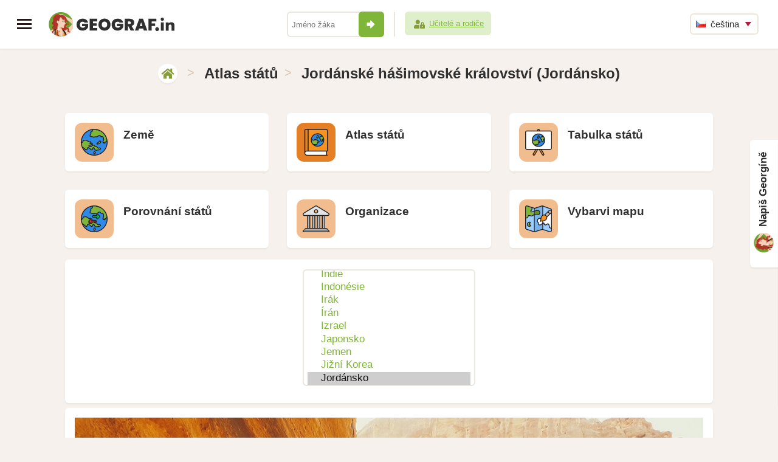

--- FILE ---
content_type: text/html; charset=UTF-8
request_url: https://www.geograf.in/cs/country.php?id_country=72
body_size: 6253
content:
<!DOCTYPE html>
<html dir="ltr" lang="cs">
<head>
  <meta http-equiv="Content-Type" content="text/html; charset=UTF-8" />
  <title>Jordánské hášimovské království</title>
  <meta name="description" content="Jordánsko (JO, JOR), Jordánské hášimovské království, Ammán, Jordánský dinár (JOD), konstituční monarchie, v níž monarcha vládne obvykle se slabým parlamentem" />
  <meta name="keywords" content="Jordánsko,JO,JOR,Jordánské hášimovské království,Ammán,Jordánský dinár,JOD" />
  <meta name="author"  content="Andrej Probst" />
  <meta name="copyright" content="Copyright (c) Andrej Probst" />
  <meta name="viewport" content="width=device-width, initial-scale=1, maximum-scale=2" />
  <meta name="msapplication-config" content="none" />
  <meta name="twitter:card" content="summary_large_image" />
  <meta name="twitter:site" content="@andrejprobst" />
  <meta name="twitter:creator" content="@andrejprobst" />
  <meta name="twitter:title" content="Jordánské hášimovské království" />
  <meta name="twitter:description" content="Jordánsko (JO, JOR), Jordánské hášimovské království, Ammán, Jordánský dinár (JOD), konstituční monarchie, v níž monarcha vládne obvykle se slabým parlamentem" />
  <meta name="twitter:image" content="https://www.geograf.in/images/geo.png" />
  <meta itemprop="name" content="Jordánské hášimovské království">
  <meta itemprop="description" content="Jordánsko (JO, JOR), Jordánské hášimovské království, Ammán, Jordánský dinár (JOD), konstituční monarchie, v níž monarcha vládne obvykle se slabým parlamentem">
  <meta property="og:title" content="Jordánské hášimovské království" />
  <meta property="og:type" content="website" />
  <meta property="og:url" content="https://www.geograf.in/cs/country.php?id_country=72" />
  <meta property="og:description" content="Jordánsko (JO, JOR), Jordánské hášimovské království, Ammán, Jordánský dinár (JOD), konstituční monarchie, v níž monarcha vládne obvykle se slabým parlamentem" />
  <meta property="og:locale" content="cs_CZ" />
  <meta itemprop="image" content="https://www.geograf.in/images/geo.png">
  <meta property="og:image" content="https://www.geograf.in/images/geo.png" />
  <meta property="og:image:type" content="image/png" />
  <meta property="og:image:width" content="1200" />
  <meta property="og:image:height" content="630" />
  <meta property="fb:app_id" content="1608030062603710" />

  <link rel="shortcut icon" href="/favicon.ico?v=a" type="image/x-icon" />
  <link rel="apple-touch-icon" href="/apple-touch-icon.png" />
  <link rel="apple-touch-icon" sizes="57x57" href="/apple-touch-icon-57x57.png" />
  <link rel="apple-touch-icon" sizes="72x72" href="/apple-touch-icon-72x72.png" />
  <link rel="apple-touch-icon" sizes="76x76" href="/apple-touch-icon-76x76.png" />
  <link rel="apple-touch-icon" sizes="114x114" href="/apple-touch-icon-114x114.png" />
  <link rel="apple-touch-icon" sizes="120x120" href="/apple-touch-icon-120x120.png" />
  <link rel="apple-touch-icon" sizes="144x144" href="/apple-touch-icon-144x144.png" />
  <link rel="apple-touch-icon" sizes="152x152" href="/apple-touch-icon-152x152.png" />
  <link rel="apple-touch-icon" sizes="180x180" href="/apple-touch-icon-180x180.png" />

  <link href="/favicon.ico?v=a" rel="icon" type="image/x-icon" />

  <link rel="preconnect" href="https://fonts.gstatic.com" />
  <link rel="preconnect" href="https://fonts.googleapis.com/css2?family=Poppins:wght@500;600&display=swap" rel="stylesheet" />

  <link rel="stylesheet" href="/stylesheets/fluid-skeleton.css?v=aa" type="text/css" />
  <link rel="stylesheet" href="/stylesheets/base.css?v=z_e" type="text/css" />
  <link rel="stylesheet" href="/stylesheets/main.css?v=eaa" type="text/css" />
  <link rel="stylesheet" href="/stylesheets/featherlight.css?v=aa" type="text/css" />
  <link rel="stylesheet" href="/stylesheets/ulohy.css?v=a_1" type="text/css" />

  <link rel="stylesheet" href="/stylesheets/main-print.css?v=bc" media="print" />
  <link rel="stylesheet" href="/stylesheets/jquery.feedback_me.css?v=de" />

  <script type="text/javascript" defer src="https://use.fontawesome.com/releases/v5.11.0/js/all.js"></script>

  <script type="text/javascript" src="https://code.jquery.com/jquery-3.6.3.min.js"></script>
  <script type="text/javascript" src="https://code.jquery.com/ui/1.13.2/jquery-ui.min.js"></script>
  <script type="text/javascript" src="/js/jquery.ui.touch-punch.min.js"></script>
  <script type="text/javascript" src="/js/jquery.feedback_me.js?v=ab"></script>
  <script type="text/javascript" src="/js/main-cs.js?v=ac"></script>

  <script type="text/javascript" src="/js/main.js?v=ab"></script>
  <script type="text/javascript" src="/js/sib.js?v=aa"></script>




  <link rel="stylesheet" href="/stylesheets/responsiveslides.css?v=a" />
  <script type="text/javascript" src="/js/responsiveslides.min.js"></script>
  <script type="text/javascript">
    // You can also use "$(window).load(function() {"
    $(function () {
      // Slideshow 4
      $(".rslides").responsiveSlides({
        pager: false,
        nav: true,
        speed: 500
      });
    });
  </script>



  
<style id="antiClickjack">
  body{display:none !important;}
</style>
<script type="text/javascript">
  if (self === top) {
    var antiClickjack = document.getElementById("antiClickjack");
    antiClickjack.parentNode.removeChild(antiClickjack);
  } else {
    top.location = self.location;
  }
</script>
</head>
<body>
  <!-- Global site tag (gtag.js) - Google Analytics -->
<script type="text/javascript" async src="https://www.googletagmanager.com/gtag/js?id=UA-6226157-48"></script>
<script type="text/javascript">
  window.dataLayer = window.dataLayer || [];
  function gtag(){dataLayer.push(arguments);}
  gtag('js', new Date());
  gtag('config', 'UA-6226157-48');
</script>
<header>
  <div class="left">
    <a href="javascript:void(0)" onclick="toggleNav()" class="menu_button" title="MENU"><span></span><span></span><span></span></a>
    <a href="/cs/" id="logo">
      <img src="/images/design/avatar.png?v=a" title="GEOGRAF.IN" alt="GEOGRAF.IN" class="avatar" /><img src="/images/design/web-logo.svg?v=a" title="GEOGRAF.IN" alt="GEOGRAF.IN" />
    </a>
  </div>
  <div class="profile-neprihlaseny">
    <form method="post" action="/cs/me_login-do.php" autocomplete="off">
      <input type="text" name="myname" placeholder="Jméno žáka" required="required" /><button onclick="this.form.submit();"><i class="icon icon-sipka"></i></button>
      <span></span>
      <a href="/cs/teacher-login.php"><i class="icon mini icon-zona-ucitel-rodic"></i>Učitelé a rodiče</a>
    </form>
  </div>

  <div class="right">
    
    <ul class="language">
      <li>
        <a href="#cs" class="sub"><img src="/images/cs.png" alt="cs" width="16" height="11" /> čeština</a>
        <ul><li><a href="/sk/country.php?id_country=72"><img src="/images/sk.png" alt="sk" width="16" height="11" /> slovenčina</a></li><li><a href="/en/country.php?id_country=72"><img src="/images/en.png" alt="en" width="16" height="11" /> english</a></li><li><a href="/de/country.php?id_country=72"><img src="/images/de.png" alt="de" width="16" height="11" /> deutsch</a></li><li><a href="/fr/country.php?id_country=72"><img src="/images/fr.png" alt="fr" width="16" height="11" /> français</a></li>
        </ul>
      </li>
    </ul>
  </div>
</header>
<nav id="mySidenav" class="sidenav fixed">
  
  <ul>
    <li><a href="/cs/"><i class="icon icon-home"></i>Úlohy a hry</a></li>
    <li><a href="/cs/me_account.php"><i class="icon icon-muj-ucet"></i>Můj účet</a></li>

    

    

    <li class="active"><a href="/cs/country.php"><i class="icon icon-atlas"></i>Atlas států</a></li>

    

    
    
    
    

    
    

    
    
    
    
    
    
    <li><a href="/cs/me_ladder.php"><i class="icon icon-zebricek"></i>Žebříček těch nejlepších</a></li>
    
<li><a href="/cs/souteze.php#zemepis"><i class="icon icon-link-out"></i>Zeměpisné soutěže pro ZŠ</a></li>
<li><a href="/cs/souteze_2.php#zemepis"><i class="icon icon-link-out"></i>Zeměpisné soutěže pro SŠ</a></li>
<li><a href="https://www.zlatka.in/go.php?w=geo&amp;d=1" target="_blank"><i class="icon icon-link-out"></i>Dětství bez násilí</a></li>
  </ul>

	
  <ul class="language">
    <li>
      <a href="#cs" class="sub"><img src="/images/cs.png" alt="cs" width="16" height="11" /> čeština</a>
      <ul><li><a href="/sk/country.php?id_country=72"><img src="/images/sk.png" alt="sk" width="16" height="11" /> slovenčina</a></li><li><a href="/en/country.php?id_country=72"><img src="/images/en.png" alt="en" width="16" height="11" /> english</a></li><li><a href="/de/country.php?id_country=72"><img src="/images/de.png" alt="de" width="16" height="11" /> deutsch</a></li><li><a href="/fr/country.php?id_country=72"><img src="/images/fr.png" alt="fr" width="16" height="11" /> français</a></li>
      </ul>
    </li>
  </ul>

  <div>
    
    <a href="https://www.matika.in/" class="in-weby" target="_blank">
      <img src="https://www.zlatka.in/images/design/odkaz-matikain-2x.png" alt="Matika.in" width="32" height="32" />
      Matika.in<br /><span class="matika">Procvičme si matiku</span>
    </a>
    
    
    <a href="https://www.gramar.in/" class="in-weby" target="_blank">
      <img src="https://www.zlatka.in/images/design/odkaz-gramarin-2x.png" alt="Gramar.in" width="32" height="32"/>
      Gramar.in<br /><span class="gramar">Procvičme si gramatiku</span>
    </a>
    
    
    <a href="https://www.zlatka.in/" class="in-weby" target="_blank">
      <img src="https://www.zlatka.in/images/design/odkaz-zlatkain-2x.png" alt="Zlatka.in" width="32" height="32"/>
      Zlatka.in<br /><span class="zlatka">Procvičme si finance</span>
    </a>
    
    
    <a href="https://www.trainbra.in/" class="in-weby" target="_blank">
      <img src="https://www.zlatka.in/images/design/odkaz-trainbrain-2x.png" alt="Trainbra.in" width="32" height="32"/>
      Trainbra.in<br /><span class="trainbra">Procvičme si mozek</span>
    </a>
    
    
    
    <a href="https://www.historie.in/" class="in-weby" target="_blank">
      <img src="https://www.zlatka.in/images/design/odkaz-historiein-2x.png" alt="Historie.in" width="32" height="32"/>
      Historie.in<br /><span class="historie">Procvičme si dějepis</span>
    </a>
    
    
    <a href="https://www.prirodak.in/" class="in-weby" target="_blank">
      <img src="https://www.prirodak.in/images/design/odkaz-prirodakin-2x.png" alt="Prirodak.in" width="32" height="32"/>
      Prirodak.in<br /><span class="prirodak">Procvičme si biologii</span>
    </a>
    
    
    <a href="https://www.fyzika.in/" class="in-weby" target="_blank">
      <img src="https://www.fyzika.in/images/design/avatar.png" alt="Fyzika.in" width="32" height="32"/>
      Fyzika.in<br /><span class="fyzika">Procvičme si fyziku</span>
    </a>
    
    
    <a href="https://www.pexeso.in/" class="in-weby" target="_blank">
      <img src="https://www.pexeso.in/images/design/avatar.png" alt="Pexeso.in" width="32" height="32"/>
      Pexeso.in<br /><span class="pexeso">Učme se s pexesem</span>
    </a>
    

    <a href="/cs/support.php" class="button">O nás</a>
    <a href="/cs/support.php#contact" class="button right">Kontakt</a>
  </div>
  
</nav>

<div id="main">
  <div class="container">

<div class="breadcrumbs">
  <a href="/cs/" class="icon" title="domů" alt="domů"><i class="icon icon-home"></i></a> &gt; <h1>Atlas států</h1>&gt; <h1>Jordánské hášimovské království (Jordánsko)</h1>
</div>
<div class="content">
<a href="/cs/earth.php" class="ulohy-button white-bg-full-button uloha third">
  <span><i class="icon-uloha icon-uloha-32"></i></span>
  <h4>Země</h4>
  <h5></h5>
</a>
<a href="/cs/country.php?id_country=30" class="ulohy-button white-bg-full-button hra third">
  <span><i class="icon-uloha icon-uloha-33"></i></span>
  <h4>Atlas států</h4>
  <h5></h5>
</a>
<a href="/cs/table.php" class="ulohy-button white-bg-full-button uloha third">
  <span><i class="icon-uloha icon-uloha-34"></i></span>
  <h4>Tabulka států</h4>
  <h5></h5>
</a>
<a href="/cs/comparison.php?id_country=30" class="ulohy-button white-bg-full-button uloha third">
  <span><i class="icon-uloha icon-uloha-35"></i></span>
  <h4>Porovnání států</h4>
  <h5></h5>
</a>
<a href="/cs/category2.php?category=una" class="ulohy-button white-bg-full-button uloha third">
  <span><i class="icon-uloha icon-uloha-7"></i></span>
  <h4>Organizace</h4>
  <h5></h5>
</a>
<a href="/cs/map-color.php" class="ulohy-button white-bg-full-button uloha third">
  <span><i class="icon-uloha icon-uloha-36"></i></span>
  <h4>Vybarvi mapu</h4>
  <h5></h5>
</a>

<div class="full white-bg text-center">
  <form method="get" action="/cs/country.php">
    <select name="id_country" onchange="this.form.submit();" size="8"><optgroup label=" Evropa"><option value="2">Albánie</option><option value="4">Andorra</option><option value="15">Belgie</option><option value="17">Bělorusko</option><option value="21">Bosna a Hercegovina</option><option value="25">Bulharsko</option><option value="29">Černá Hora</option><option value="30">Česko</option><option value="32">Dánsko</option><option value="39">Estonsko</option><option value="43">Finsko</option><option value="44">Francie</option><option value="57">Chorvatsko</option><option value="62">Irsko</option><option value="63">Island</option><option value="64">Itálie</option><option value="88">Kypr</option><option value="95">Lichtenštejnsko</option><option value="96">Litva</option><option value="97">Lotyšsko</option><option value="98">Lucembursko</option><option value="100">Maďarsko</option><option value="105">Malta</option><option value="112">Moldavsko</option><option value="113">Monako</option><option value="119">Německo</option><option value="124">Nizozemsko</option><option value="125">Norsko</option><option value="136">Polsko</option><option value="137">Portugalsko</option><option value="138">Rakousko</option><option value="140">Rumunsko</option><option value="141">Rusko</option><option value="143">Řecko</option><option value="146">San Marino</option><option value="150">Severní Makedonie</option><option value="154">Slovensko</option><option value="155">Slovinsko</option><option value="158">Spojené království</option><option value="160">Srbsko</option><option value="172">Španělsko</option><option value="173">Švédsko</option><option value="174">Švýcarsko</option><option value="182">Turecko</option><option value="186">Ukrajina</option><option value="190">Vatikán</option></optgroup><optgroup label=" Asie"><option value="1">Afghánistán</option><option value="8">Arménie</option><option value="10">Ázerbájdžán</option><option value="12">Bahrajn</option><option value="13">Bangladéš</option><option value="19">Bhútán</option><option value="24">Brunej</option><option value="31">Čína</option><option value="42">Filipíny</option><option value="49">Gruzie</option><option value="58">Indie</option><option value="59">Indonésie</option><option value="60">Irák</option><option value="61">Írán</option><option value="65">Izrael</option><option value="67">Japonsko</option><option value="68">Jemen</option><option value="70">Jižní Korea</option><option value="72" selected="selected">Jordánsko</option><option value="73">Kambodža</option><option value="77">Katar</option><option value="78">Kazachstán</option><option value="87">Kuvajt</option><option value="89">Kyrgyzstán</option><option value="90">Laos</option><option value="92">Libanon</option><option value="101">Malajsie</option><option value="103">Maledivy</option><option value="114">Mongolsko</option><option value="116">Myanmar (Barma)</option><option value="120">Nepál</option><option value="127">Omán</option><option value="128">Pákistán</option><option value="130">Palestina</option><option value="147">Saúdská Arábie</option><option value="149">Severní Korea</option><option value="153">Singapur</option><option value="157">Spojené arabské emiráty</option><option value="161">Srí Lanka</option><option value="170">Sýrie</option><option value="175">Tádžikistán</option><option value="177">Thajsko</option><option value="183">Turkmenistán</option><option value="188">Uzbekistán</option><option value="192">Vietnam</option><option value="193">Východní Timor</option></optgroup><optgroup label=" Afrika"><option value="3">Alžírsko</option><option value="5">Angola</option><option value="18">Benin</option><option value="22">Botswana</option><option value="26">Burkina Faso</option><option value="27">Burundi</option><option value="28">Čad</option><option value="35">Džibutsko</option><option value="36">Egypt</option><option value="38">Eritrea</option><option value="40">Etiopie</option><option value="45">Gabon</option><option value="46">Gambie</option><option value="47">Ghana</option><option value="51">Guinea</option><option value="52">Guinea-Bissau</option><option value="69">Jihoafrická republika</option><option value="71">Jižní Súdán</option><option value="74">Kamerun</option><option value="76">Kapverdy</option><option value="79">Keňa</option><option value="82">Komory</option><option value="84">Konžská demokratická republika</option><option value="83">Konžská republika</option><option value="91">Lesotho</option><option value="93">Libérie</option><option value="94">Libye</option><option value="99">Madagaskar</option><option value="102">Malawi</option><option value="104">Mali</option><option value="106">Maroko</option><option value="108">Mauricius</option><option value="109">Mauritánie</option><option value="115">Mosambik</option><option value="117">Namibie</option><option value="121">Niger</option><option value="122">Nigérie</option><option value="135">Pobřeží slonoviny</option><option value="139">Rovníková Guinea</option><option value="142">Rwanda</option><option value="148">Senegal</option><option value="151">Seychely</option><option value="152">Sierra Leone</option><option value="156">Somálsko</option><option value="162">Středoafrická republika</option><option value="163">Súdán</option><option value="167">Svatý Tomáš a Princův ostrov</option><option value="169">Svazijsko</option><option value="176">Tanzanie</option><option value="178">Togo</option><option value="181">Tunisko</option><option value="185">Uganda</option><option value="194">Zambie</option><option value="196">Západní Sahara</option><option value="195">Zimbabwe</option></optgroup><optgroup label=" Amerika"><option value="6">Antigua a Barbuda</option><option value="7">Argentina</option><option value="11">Bahamy</option><option value="14">Barbados</option><option value="16">Belize</option><option value="20">Bolívie</option><option value="23">Brazílie</option><option value="33">Dominika</option><option value="34">Dominikánská republika</option><option value="37">Ekvádor</option><option value="48">Grenada</option><option value="50">Guatemala</option><option value="53">Guyana</option><option value="54">Haiti</option><option value="55">Honduras</option><option value="56">Chile</option><option value="66">Jamajka</option><option value="75">Kanada</option><option value="81">Kolumbie</option><option value="85">Kostarika</option><option value="86">Kuba</option><option value="110">Mexiko</option><option value="123">Nikaragua</option><option value="131">Panama</option><option value="133">Paraguay</option><option value="134">Peru</option><option value="144">Salvador</option><option value="159">Spojené státy americké</option><option value="164">Surinam</option><option value="165">Svatá Lucie</option><option value="166">Svatý Kryštof a Nevis</option><option value="168">Svatý Vincenc a Grenadiny</option><option value="180">Trinidad a Tobago</option><option value="187">Uruguay</option><option value="191">Venezuela</option></optgroup><optgroup label=" Oceánie"><option value="9">Austrálie</option><option value="41">Fidži</option><option value="80">Kiribati</option><option value="107">Marshallovy ostrovy</option><option value="111">Mikronésie</option><option value="118">Nauru</option><option value="126">Nový Zéland</option><option value="129">Palau</option><option value="132">Papua-Nová Guinea</option><option value="145">Samoa</option><option value="171">Šalomounovy ostrovy</option><option value="179">Tonga</option><option value="184">Tuvalu</option><option value="189">Vanuatu</option></optgroup></select><br />
  </form>
</div>
<div class="full white-bg text-center"><ul class="rslides" id="slider4"><li><img src="/images/pic/74f5c450.jpg" alt="Jordánské hášimovské království" title="Jordánské hášimovské království" /></li><li><img src="/images/pic/74f5c450-1.jpg" alt="Jordánské hášimovské království" title="Jordánské hášimovské království" /></li><li><img src="/images/pic/74f5c450-2.jpg" alt="Jordánské hášimovské království" title="Jordánské hášimovské království" /></li></ul></div><div class="full white-bg text-center"><img src="/images/blind/74f5c450.png" title="Jordánské hášimovské království" class="scale" /></div><table class="nice full responsive">
<tr class="white-bg"><td>Státní zřízení</td><td>konstituční monarchie, v níž monarcha vládne obvykle se slabým parlamentem</td></tr>
<tr class="white-bg"><td>Kódy státu</td><td><strong>JO, JOR</strong></td></tr>
<tr class="white-bg"><td>Státní vlajka</td><td><img src="/images/flags/74f5c450.png" class="scale" style="border:1px solid #aaa;" title="Jordánské hášimovské království" alt="Jordánské hášimovské království" /></td></tr>
<tr class="white-bg"><td>Hlavní město</td><td><strong>Ammán</strong></td></tr>
<tr class="white-bg"><td>Měna</td><td><strong>Jordánský dinár</strong> (JOD)</td></tr>
<tr class="white-bg"><td>Převládající náboženství</td><td><strong>Sunnitský islám</strong></td></tr>

<tr class="white-bg"><td>Členství</td><td><strong><a href="/cs/category2.php?category=una">OSN</a><br /><a href="/cs/category2.php?category=wto">WTO</a><br /><a href="/cs/category2.php?category=imf">MMF</a></strong></td></tr>
<tr class="white-bg"><td><a href="/cs/category.php?category=pop#countries">Počet obyvatel</a></td><td><strong>6&nbsp;284&nbsp;000</strong> obyvatel<br /><span class="note">(104. místo na světě)</span></td></tr>
<tr class="white-bg"><td><a href="/cs/category.php?category=are#countries">Rozloha</a></td><td><strong>92&nbsp;300</strong> km<sup>2</sup><br /><span class="note">(111. místo na světě)</span></td></tr>
<tr class="white-bg"><td><a href="/cs/category.php?category=den#countries">Hustota zalidnění</a></td><td><strong>68</strong> obyvatel na km<sup>2</sup><br /><span class="note">(114. místo na světě)</span></td></tr>
<tr class="white-bg"><td><a href="/cs/category.php?category=gdp#countries">HDP na obyvatele</a></td><td><strong>9&nbsp;172</strong> USD na obyvatele<br /><span class="note">(109. místo na světě)</span></td></tr>
<tr class="white-bg"><td><a href="/cs/category.php?category=gpi#countries">Mírumilovnost</a></td><td>GPI Světový mírový index <strong>2,012</strong><br /><span class="note">(77. místo na světě)</span></td></tr>
<tr class="white-bg"><td><a href="/cs/category.php?category=cpi#countries">Korupce</a></td><td>CPI Index vnímání korupce <strong>48</strong><br /><span class="note">(58. místo na světě)</span></td></tr>
<tr class="white-bg"><td><a href="/cs/category.php?category=hdi#countries">Lidský rozvoj</a></td><td>HDI Index lidského rozvoje <strong>0,735</strong><br /><span class="note">(94. místo na světě)</span></td></tr>
<tr class="white-bg"><td><a href="/cs/category.php?category=eco#countries">Ekonomická svoboda</a></td><td>EFI Index ekonomické svobody <strong>66,5</strong><br /><span class="note">(49. místo na světě)</span></td></tr>
<tr class="white-bg"><td><a href="/cs/category.php?category=lif#countries">Střední délka života</a></td><td><strong>74,5</strong> let<br /><span class="note">(87. místo na světě)</span></td></tr>
<tr class="white-bg"><td><a href="/cs/category.php?category=gin#countries">Příjmová nerovnost</a></td><td>Gini koeficient <strong>33,7</strong><br /><span class="note">(49. místo na světě)</span></td></tr>
<tr class="white-bg"><td>Emise CO<sub>2</sub></td><td><strong>24,565</strong> Mt CO<sub>2</sub>/rok<br /><span class="note">(80. místo na světě)</span></td></tr>
<tr class="white-bg"><td>Emise CO<sub>2</sub> na km<sup>2</sup></td><td><strong>266</strong> t CO<sub>2</sub>/km<sup>2</sup>/rok<br /><span class="note">(73. místo na světě)</span></td></tr>
<tr class="white-bg"><td>Emise CO<sub>2</sub> na osobu</td><td><strong>3,9</strong> t CO<sub>2</sub>/osoba/rok<br /><span class="note">(78. místo na světě)</span></td></tr>
</table>

</div>
    <footer class="full">
      <p>&copy; 2019 - 2026 www.geograf.in | <a href="mailto:info@geograf.in">info@geograf.in</a><span class="noprint"> | <a href="/cs/support.php">Podpořit</a> | <a href="/cs/support.php#about">O nás</a></span></p>
      
    </footer>
  </div>
</div>
<form><input type="hidden" id="id_exercise" name="id_exercise" value="" /></form>
<input type="hidden" id="g_user_name" name="g_user_name" value="" />
<input type="hidden" id="g_user_email" name="g_user_email" value="" />

<script>
  function toggleNav() {
    $( "#mySidenav" ).toggleClass( "opened" );
    $( "#main" ).toggleClass( "opened" );
  }
</script>

</body>
</html>

--- FILE ---
content_type: text/css
request_url: https://www.geograf.in/stylesheets/main.css?v=eaa
body_size: 3582
content:
body {
	background-color: #F6F1ED;
	font-family: 'Poppins', sans-serif;
	color: #303030;
} 
body.hodnoceni-dobre {
	background-color: #C8E7D8;
}
body.chci-darovat {
	background-color: #FFF4F5;
	background-image: url(../images/design/chci-darovat-bg.jpg);
	background-position: top center;
	background-repeat: no-repeat;
	background-size: 100%;
}
body.hodnoceni-dobre h1{
	color: #00CD66;
}
input, textarea, button, select {
	font-family: 'Poppins', sans-serif;
}
input.checkbox {
	border: 2px solid #ECE5E0;
}
hr {
	border-bottom: 2px solid #ECE5E0;
}
a, a:visited { color: #303030;  }
/*a:hover, a:focus { color: #7FB539; }*/
p a, p a:visited { line-height: inherit; }
.button, button, input.button {
	background-color: #F6F1ED;
}
a.button.green, button.green, input.button.green {
	background-color: #00CD66;
  color: #FFF!important;
  border: 2px solid #00CD66;
}
a.button.red, button.red, input.button.red {
	background-color: #F1303B;
  box-shadow: 0 2px 2px 0 #ECE5E0;
  color: #FFF !important;
}
a.button.green span, button.green span, input.button.green span {
	background-color: #03B457;
}
.button.white, button.white, input.button.white {
	background-color: #FFF;
  color: #7FB539;
   border: 2px solid #FFF;
}
.button.border, button.border, input.button.border {
   border: 2px solid #7FB539;
}
a.button.white span, button.white span, input.button.white span {
	background-color: #DFEFCB;
}
a.button.blue, button.blue, input.button.blue {
	background-color: #7FB539;
  color: #FFF;
  border: 2px solid #7FB539;
}
a.button.blue span, button.blue span, input.button.blue span {
	background-color: #2077CF;
}
button.green, input.button.green,
button.white, input.button.white,
button.blue, input.button.blue {	
  box-shadow: 0 2px 2px 0 #ECE5E0;
}
.anchor {padding-top:90px;}
/*=========================== header ===================== */
header {
	background-color: #FFF;
	box-shadow: 0 2px 2px 0 #ECE5E0;
} 
header .profile-neprihlaseny button {
	background-color: #7FB539;
}
header .profile-neprihlaseny a {
	background-color: #DFEFCB;
	color: #7FB539;
}
header .profile-neprihlaseny span {
	background-color: #EDE4DC;
}
header .profile > div > div {
	border-left: 2px solid #EDE4DC;
}
header .profile > div {
	background: #FFF;
	background: linear-gradient(90deg, rgba(255,255,255,0) 0%, rgba(255,255,255,1) 10%, rgba(255,255,255,1) 100%);
}
a.menu_button:hover span {
	background-color: #7FB539;
}
a.menu_button span {
	background-color: #231815;
}
a#rb-logo {
	display: inline-block;
	padding: 21px 32px 20px 32px;
	background-color: #FFF30C;
	float: right;
} 
ul.language li a {
	background-color: #FFF;
	border: 2px solid #EDE4DC;
}


/*=========================== sidenav ===================== */
.sidenav { 
	background-color: #FFFFFF;
	box-shadow: 2px 0 0 0 #ECE5E0;
}
#mySidenav ul li a{
	border-left: 2px solid #FFF;
}
#mySidenav ul li.active a,
#mySidenav ul li a:hover {
	border-left: 2px solid #7FB539;
}
span.neprecitane {
	color: #FFF;
	background-color: #F1303B;
}

.sidenav > div a {
	background-color: #F6F1ED;
}

p.raiffeisen {
	color: #C2B7B0;
	background-color: #FFF30C;
}
p.raiffeisen a {
	color: #303030;
}
ul.stats {
	color: #62605F;
}
ul.stats strong {
	color: #7FB539;
}
/*=========================== home content ===================== */
.intro_banner {
	background-color: #D8F9FE;
}
.intro_banner h1 span{
	color: #7FB539;
}
.stupne {
	  background: linear-gradient(180deg, #FFFFFF 0%, rgba(255,255,255,0) 100%);
}
a.stupne, .white-bg, .corner-box {
	background-color: #FFF !important;
	box-shadow: 0 2px 2px 0 #ECE5E0;
}
#uloha.hodnoceni-dobre .white-bg,
#uloha.hodnoceni-dobre .white-bg-full-button,
#uloha.hodnoceni-dobre a.stupne, 
#uloha.hodnoceni-dobre a.home_odznaky, 
#uloha.hodnoceni-dobre .home_zviratka > a, 
#uloha.hodnoceni-dobre .breadcrumbs a.icon, 
#uloha.hodnoceni-dobre .pravidla_tlac a.icon {
	box-shadow: 0 2px 2px 0 rgba(48,48,48,0.07);
}
#uloha.hodnoceni-dobre a.stupne:hover, 
#uloha.hodnoceni-dobre .white-bg-full-button:hover, 
#uloha.hodnoceni-dobre a.white-bg:hover, 
#uloha.hodnoceni-dobre a.home_odznaky:hover, 
#uloha.hodnoceni-dobre .home_zviratka > a:hover, 
#uloha.hodnoceni-dobre .breadcrumbs a.icon:hover,
#uloha.hodnoceni-dobre .pravidla_tlac a.icon:hover {
    box-shadow: 0 3px 20px 0 rgba(48,48,48,0.17);
}


.stupne span.line {
	background: #E47F25;
	background: linear-gradient(135deg, #E47F25 0%, #E48026 100%);
}
.stupne span {
	color: #E48026;
}
.rozehrane-hry > a span.button{
	background-color: #7FB539;
	box-shadow: 0 2px 2px 0 #ECE5E0;
	color: #FFF;
}
.white-bg-full-button,
.breadcrumbs a.icon,
.pravidla_tlac a.icon {
	 background-color: #FFF;
   box-shadow: 0 2px 2px 0 #ECE5E0;
}
#uloha .white-bg-full-button {
	box-shadow: 0 2px 2px 0 rgba(48,48,48,0.07);
}
a.stupne:hover, 
.white-bg-full-button:hover, 
a.white-bg:hover, 
a.home_odznaky:hover,
.home_zviratka > a:hover,
.breadcrumbs a.icon:hover,
.pravidla_tlac a.icon:hover {
	 box-shadow: 0 3px 20px 0 #D3C4B8;
}
#uloha .white-bg-full-button:hover {
	box-shadow: 0 3px 20px 0 rgba(48,48,48,0.4);
}
.nedokoncena-uloha {
	background-color: #EDE4DC;
}
.home_zviratka h2 {
	background-color: #FFF;
	box-shadow: 0 2px 2px 0 #E8DFD8;	
}
.home_zviratka > a {
	background-color: #FFF;
	  box-shadow: 0 2px 2px 0 rgba(47,137,229,0.07);
}
.home_zviratka > a strong {
	color: #FFF;
}
.home_zviratka > a h3 {
	background-color: #FFF;
}
h4.brown-button {
	background-color: #EDE4DC;
}
.ulohy-button.uloha span,
.odznak span.odznak-uloha  {
	background-color: #F1BD8E;
} 
.ulohy-button.hra span {
	background: linear-gradient(135deg, #E47F25 0%, #E48026 100%);
}
.ulohy-button.miniaplikace {
	background-color: #EDE4DC;
}
#uloha .ulohy.ulohy-hodnoceni li {
	background-color: #FFF;
}
.home_odznaky {
	background-color: #FFFFFF;
	box-shadow: 0 2px 2px 0 #E8DFD8;
}
.home_zviratka {
	background-color: #EDE4DC;
}
.white-bg-full-button.ucet.probiha p {
	color: #F1303B;
}
.breadcrumbs {
	color: #D7C3B1;
}
.breadcrumbs h1 {
	color: #303030;
}
.ulohy-button.aktivita span,
.white-bg-full-button.ucet div {
	background-color: #DFEFCB;
} 



#uloha .ulohy li,
#uloha .postavicka,
.jak_resit,
.obchod, .obchod-button {
	background-color: #EDE4DC;
}
.obchod-buttons a span {
	color: #FFF;
	text-shadow: 0px 0px 5px rgba(0,0,0,0.7);
}
.krajina {
	box-shadow: 0 2px 2px 0 rgba(194,183,176,0.24);
}
.jak_resit .in-weby strong {
	color: #303030;
}
.jak_resit .in-weby > div {
	border-left: 2px solid #ECE5E0;
}
#uloha .ulohy li#gradient {
	background: linear-gradient(90deg, #F6F1ED 0%, rgba(246,241,237,0) 20%, rgba(246,241,237,0) 80%, #F6F1ED 100%);
}
#uloha.hodnoceni-dobre .ulohy li#gradient {
	background: linear-gradient(90deg, #C8E7D8 0%, rgba(246,241,237,0) 20%, rgba(246,241,237,0) 80%, #C8E7D8 100%);
}
#uloha .ulohy li.active {
	background-color: #FFF;
	box-shadow: 0 2px 2px 0 #E8DFD8;	
}

footer {
	border-top: 2px solid #EDE4DC;
	color: #303030;
}
.red {
	color: #F1303B!important;
}
.green {
	color: #03B457!important;
}
table.nice td a.right {
	color: #303030;
}
table.nice a.button {
	background-color: #7FB539;
	box-shadow: 0 2px 2px 0 #ECE5E0;
	color: #FFF;
}
table.nice a, .jak_resit a, .text a {
	color: #7FB539;
}


form select, form input, form textarea,
.pracovni_list_2 select, .pracovni_list_2 input, .pracovni_list_2 textarea {
	color: #303030;
	border: 2px solid #ECE5E0;
}
form select {
	color: #7FB539;
}
form select:focus, form input:focus,
.pracovni_list_2 select:focus, .pracovni_list_2 input:focus {
	border: 2px solid #7FB539;
}
.mini_buttons button,
.mini_buttons a {
	background-color: #EDE4DC;
}
.mini_buttons button:hover,
.mini_buttons a:hover {
	background-color: #ECE5E0;
}
a.blue-text, .blue-text {
	color: #7FB539!important;	
}
.ok {
	color: #03B457;
}
.red {
	color: #F1303B;
}
.delete {
	background-color: #DFEFCB;
	color: #7FB539;
}
.karta {
	background-color: #FFF;
}
.karta strong.orez {	background-color: #EFE1BD; }
.karta.les strong.orez, .profile .profile-pic.les  {	background-color: #E3F4D6; }
.karta.prales strong.orez, .profile .profile-pic.prales {	background-color: #BFEFD1; }
.karta.ledovazeme strong.orez, .profile .profile-pic.ledovazeme {	background-color: #E6F1F7; }
.karta.savana strong.orez, .profile .profile-pic.savana {	background-color: #FFEFD0; }
.karta.vodnirise strong.orez, .profile .profile-pic.vodnirise{	background-color: #C8E2FA; }

.karta span {
	background-color: #F6F1ED;
}
.karta span.cena {
	background-color: #FFF!important;
	color: #303030;
	  box-shadow: 0 2px 2px 0 rgba(194,183,176,0.24);
}
a.karta {
	color: #303030!important;
}
a.karta span {
	background-color: #7FB539;
	color: #FFF;
}
a.karta:hover span {
	background-color: #E48026;
	color: #000;
}
.adresati > a.active {
	background-color: #7FB539!important;
}
.adresati > a.active h3, 
.adresati > a.active p {
	color: #FFF;
}
.chat .prichadzajuca p {
	background-color: #7FB539;
	color: #FFF;
}
.chat .prichadzajuca p a {
	color: #FFF;
}
.chat .odchadzajuca p {
	  background-color: #DFEFCB;
}
.chat .odchadzajuca p a {
	color: #7FB539;
}
.chat .datum {
	color: #8F9FAF;
} 
.chat .datum span {
	color: #7FB539;
}
.chat .datum a {
	color: #8F9FAF;
}
.chat-hlavicka {
	background-color: #FFF;
  box-shadow: 0 2px 2px 0 rgba(48,48,48,0.07);
}
.chat-paticka textarea {
	  background-color: rgba(225,238,251,0.5);
	border: 2px solid rgba(225,238,251,0.5);
}
.notice {
	color: #7FB539;
	 background-color: #DFEFCB;
}
.blue {
	color: #7FB539;
}

ol.styled li::before {
  background-color: #DFEFCB;
}
.darovani-table {
	border-bottom: 2px solid #FFE5E8;
}
.red-bg {
	background-color: #FFE5E8;
}
.slider {
  background-color: rgba(241,48,59,0.15);
  border: 2px solid #FFE5E8;
}
.slider::-webkit-slider-thumb {
  background-color: #FFF; 
  box-shadow: 0 2px 2px 0 rgba(48,48,48,0.07);
}
.slider::-moz-range-thumb {
   background-color: #FFF;
      box-shadow: 0 2px 2px 0 rgba(48,48,48,0.07);
}
.zlatakov_pocet {
	background-color: #FFF;
}

td.cellc1 {background-color:#BE1E2D;}
td.cellc2 {background-color:#EF4136;}
td.cellc3 {background-color:#F17E63;}
td.cellc4 {background-color:#F4A187;}
td.cellc5 {background-color:#F6C2AD;}
td.cellc6 {background-color:#C5E4C8;}
td.cellc7 {background-color:#82C994;}
td.cellc8 {background-color:#70C388;}
td.cellc9 {background-color:#46B870;}
td.cellc10 {background-color:#349656;}

a.delete.x, a.delete.x.right {
	color: #7FB539;
}
.tooltip .tooltiptext {
	background-color: #555;
	color: #fff;
}
.vysledek > strong {
	color: #00CD66;
}




.color0 {border:2px solid #FFFFFF;}
.color1 {border:2px solid #C24694;}
.color2 {border:2px solid #E48026;}
.color3 {border:2px solid #85C0E1;}
.color4 {border:2px solid #9ED3A6;}
.color5 {border:2px solid #889D3B;}
.color6 {border:2px solid #A3A7A6;}
.color7 {border:2px solid #CA3440;}
.color8 {border:2px solid #F1CA11;}
.color9 {border:2px solid #3FADA4;}
.color10 {border:2px solid #D1DD25;}
.color11 {border:2px solid #0FA0C1;}
.color12 {border:2px solid #C09969;}
.color13 {border:2px solid #EFD1A9;}
.color14 {border:2px solid #099444;}

.bdcolor0 {border-bottom:4px solid #FFFFFF;}
.bdcolor1 {border-bottom:4px solid #C24694;}
.bdcolor2 {border-bottom:4px solid #E48026;}
.bdcolor3 {border-bottom:4px solid #85C0E1;}
.bdcolor4 {border-bottom:4px solid #9ED3A6;}
.bdcolor5 {border-bottom:4px solid #889D3B;}
.bdcolor6 {border-bottom:4px solid #A3A7A6;}
.bdcolor7 {border-bottom:4px solid #CA3440;}
.bdcolor8 {border-bottom:4px solid #F1CA11;}
.bdcolor9 {border-bottom:4px solid #3FADA4;}
.bdcolor10 {border-bottom:4px solid #D1DD25;}
.bdcolor11 {border-bottom:4px solid #0FA0C1;}
.bdcolor12 {border-bottom:4px solid #C09969;}
.bdcolor13 {border-bottom:4px solid #EFD1A9;}
.bdcolor14 {border-bottom:4px solid #099444;}

.bgcolor0 {background-color:#FFFFFF;}
.bgcolor1 {border:2px solid #C24694;background-color:#C24694;}
.bgcolor2 {border:2px solid #E48026;background-color:#E48026;}
.bgcolor3 {border:2px solid #85C0E1;background-color:#85C0E1;}
.bgcolor4 {border:2px solid #9ED3A6;background-color:#9ED3A6;}
.bgcolor5 {border:2px solid #889D3B;background-color:#889D3B;}
.bgcolor6 {border:2px solid #A3A7A6;background-color:#A3A7A6;}
.bgcolor7 {border:2px solid #CA3440;background-color:#CA3440;}
.bgcolor8 {border:2px solid #F1CA11;background-color:#F1CA11;}
.bgcolor9 {border:2px solid #3FADA4;background-color:#3FADA4;}
.bgcolor10 {border:2px solid #D1DD25;background-color:#D1DD25;}
.bgcolor11 {border:2px solid #0FA0C1;background-color:#0FA0C1;}
.bgcolor12 {border:2px solid #C09969;background-color:#C09969;}
.bgcolor13 {border:2px solid #EFD1A9;background-color:#EFD1A9;}
.bgcolor14 {border:2px solid #099444;background-color:#099444;}

.backgcolor {border:2px solid #000;background-color:#FFF;}
.backgcolor0 {border:2px solid #C24694;background-color:#C24694;}
.backgcolor1 {border:2px solid #E48026;background-color:#E48026;}
.backgcolor2 {border:2px solid #85C0E1;background-color:#85C0E1;}
.backgcolor3 {border:2px solid #9ED3A6;background-color:#9ED3A6;}
.backgcolor4 {border:2px solid #889D3B;background-color:#889D3B;}
.backgcolor5 {border:2px solid #A3A7A6;background-color:#A3A7A6;}
.backgcolor6 {border:2px solid #CA3440;background-color:#CA3440;}
.backgcolor7 {border:2px solid #F1CA11;background-color:#F1CA11;}
.backgcolor8 {border:2px solid #3FADA4;background-color:#3FADA4;}
.backgcolor9 {border:2px solid #D1DD25;background-color:#D1DD25;}
.backgcolor10 {border:2px solid #0FA0C1;background-color:#0FA0C1;}
.backgcolor11 {border:2px solid #C09969;background-color:#C09969;}
.backgcolor12 {border:2px solid #EFD1A9;background-color:#EFD1A9;}
.backgcolor13 {border:2px solid #099444;background-color:#099444;}

.backgcolorm {border:2px solid #000;background-color:#EEE;}
.backgcolorm0 {border:2px solid #C24694;background-color:#EEE;}
.backgcolorm1 {border:2px solid #E48026;background-color:#EEE;}
.backgcolorm2 {border:2px solid #85C0E1;background-color:#EEE;}
.backgcolorm3 {border:2px solid #9ED3A6;background-color:#EEE;}
.backgcolorm4 {border:2px solid #889D3B;background-color:#EEE;}
.backgcolorm5 {border:2px solid #A3A7A6;background-color:#EEE;}
.backgcolorm6 {border:2px solid #CA3440;background-color:#EEE;}
.backgcolorm7 {border:2px solid #F1CA11;background-color:#EEE;}
.backgcolorm8 {border:2px solid #3FADA4;background-color:#EEE;}
.backgcolorm9 {border:2px solid #D1DD25;background-color:#EEE;}
.backgcolorm10 {border:2px solid #0FA0C1;background-color:#EEE;}
.backgcolorm11 {border:2px solid #C09969;background-color:#EEE;}
.backgcolorm12 {border:2px solid #EFD1A9;background-color:#EEE;}
.backgcolorm13 {border:2px solid #099444;background-color:#EEE;}

.backgcolor_new {border:2px solid #EDE4DC;background-color:#FFF;}


#uloha .pracovni_list_2 .active:hover {
    background-color: #EDE4DC;
}
#uloha .pracovni_list_2 .cursormove {
	border: 2px solid #EDE4DC;
	background-color: #FFF;
}
#uloha .pracovni_list_2 .cursormove:hover {
	border: 2px solid #7FB539;
}
.pracovni_list_2 .utr_third {
	background-color: #EDE4DC;
}

.dve_odpovede.spravne, span.spravne {
color: #FFF !important;
background-color: #45B66F;
}
.dve_odpovede.nespravne, span.nespravne {
color: #000 !important;
background-color: #EF4036;
}
#uloha .pracovni_list_2 .oddel {
	border-bottom: 2px solid #EDE4DC;
}

#uloha .pracovni_list_2 .dve_odpovede span {
	background-color: #FFF;
	background-color: rgba(255,255,255,0.03);
	border: 2px solid #EDE4DC;
}
#uloha .pracovni_list_2 .dve_odpovede span:hover {
	border-color: #7FB539;
}
.dve_odpovede.nespravne, span.nespravne {
color: #000 !important;
}
input.minus_big, input.plus_big {
	background-color: #EDE4DC;
}
input.minus_big {
	color: #CA3440;
}
input.plus_big {
	color: #099444;
}

.jak-se-darilo a {
	border: 2px solid #EDE4DC;
}
.jak-se-darilo a:hover,
.jak-se-darilo a.checked {
	border: 2px solid #7FB539;
}
.jak-se-darilo textarea {
	border: 2px solid #EDE4DC;
}
.half-minus-tisk, .tisk-button {
	background-color: #EDE4DC;
}
.red-corner-box span {
	border: 2px solid #F1303B;
}
.green-corner-box span {
	border: 2px solid #00CD66;
}
.blue-corner-box span {
	border: 2px solid #2F89E5;
}
.corner-box a.button {
	color: #FFF;
}
.red-corner-box a.button {
	background-color: #F1303B;
}
.green-corner-box a.button {
	background-color: #00CD66;
}
.blue-corner-box a.button {
	background-color: #2F89E5;
}
/*=========================== #Media Queries ===================== */


@media only screen and (max-width: 1440px) {
	
}

@media only screen and (max-width: 1240px) {
	

		
}
	
@media only screen and (min-width: 748px) and (max-width: 1240px) {

			
}
	
/* Smaller than standard 960 (devices and browsers) */
@media only screen and (max-width: 959px) {
	a#rb-logo {
		padding: 12px 17px 11px 17px;
	} 
	#mySidenav ul.language li a {
    	border-left: 2px solid #EDE4DC;
	}
	#uloha .pravidla_tlac > a  {
		background-color: #FFF;
		 box-shadow: 0 2px 2px 0 #ECE5E0;
	}
	#uloha .pravidla_tlac > a:hover {
		box-shadow: 0 3px 20px 0 #d3c4b8;
	}
	#uloha.hodnoceni-dobre .pravidla_tlac > a {
		box-shadow: 0 2px 2px 0 rgba(48,48,48,0.07);
	}
	#uloha.hodnoceni-dobre .pravidla_tlac > a:hover {
    	box-shadow: 0 3px 20px 0 rgba(48,48,48,0.17);
	}
	
}
/* Tablet Portrait size to standard 960 (devices and browsers) */
@media only screen and (min-width: 748px) and (max-width: 959px) {

}

/* All Mobile Sizes (devices and browser) */
@media only screen and (max-width: 747px) {
	header .profile {
		border-top: 2px solid #F0ECE7;
	}
}

/* Mobile Landscape Size to Tablet Portrait (devices and browsers) */
@media only screen and (min-width: 460px) and (max-width: 747px) {
		
}

/* Mobile Portrait Size to Mobile Landscape Size (devices and browsers) */
@media only screen and (max-width: 459px) {
		
}

--- FILE ---
content_type: text/css
request_url: https://www.geograf.in/stylesheets/featherlight.css?v=aa
body_size: 1464
content:
/**
 * Featherlight – ultra slim jQuery lightbox
 * Version 1.7.13 - http://noelboss.github.io/featherlight/
 *
 * Copyright 2018, Noël Raoul Bossart (http://www.noelboss.com)
 * MIT Licensed.
**/
.lightbox { display: none; }
.lightbox p,.lightbox ul,.lightbox ol {
	max-width: 600px;
	margin: 0px auto;
	line-height: 25px;
}
.lightbox.text ul li {
	list-style: disc;
	margin: 10px 20px;
}
.lightbox.text ol li {
	list-style: decimal;
	margin: 10px 20px;
}
.lightbox.text ol.styled li {
	list-style: none;
}
.lightbox.text p {
	margin: 16px 0px;
}
.lightbox h3, .lightbox h4 {
	text-align: center;
}
.lightbox h4 {
	font-size: 17px;
	margin-bottom: 20px;
}
.lightbox h3 {
	font-size: 30px;
	line-height: 40px;
	margin-bottom: 10px;
}
html.with-featherlight {
	/* disable global scrolling when featherlights are visible */
	overflow: hidden;
}

.featherlight {
	display: none;
overflow-y: scroll;
	/* dimensions: spanning the background from edge to edge */
	position:fixed;
	top: 0; right: 0; bottom: 0; left: 0;
	z-index: 2147483647; /* z-index needs to be >= elements on the site. */

	/* position: centering content */
	text-align: center;

	/* insures that the ::before pseudo element doesn't force wrap with fixed width content; */
	white-space: nowrap;

	/* styling */
	cursor: pointer;
	background: #333;
	/* IE8 "hack" for nested featherlights */
	background: rgba(0, 0, 0, 0);
}

/* support for nested featherlights. Does not work in IE8 (use JS to fix) */
.featherlight:last-of-type {
	  background-color: rgba(194,183,176,0.7);

}

.featherlight:before {
	/* position: trick to center content vertically */
	content: '';
	display: inline-block;
	height: 100%;
	vertical-align: middle;
}

.featherlight .featherlight-content {
	/* make content container for positioned elements (close button) */
	position: relative;

	/* position: centering vertical and horizontal */
	text-align: left;
	vertical-align: middle;
	display: inline-block;

	/* dimensions: cut off images */
	overflow: visible;
	padding: 30px 80px;
	border-bottom: 0px solid transparent;

	/* dimensions: handling large content */

	margin: 2% 5%;
	/*max-height: 95%;

	 styling */
	background: #fff;
	border-radius: 6px;
	cursor: auto;

	/* reset white-space wrapping */
	white-space: normal;
}

/* contains the content */
.featherlight .featherlight-inner {
	/* make sure its visible */
	display: block;
}

/* don't show these though */
.featherlight script.featherlight-inner,
.featherlight link.featherlight-inner,
.featherlight style.featherlight-inner {
	display: none;
}

.featherlight .featherlight-close-icon {
	/* position: centering vertical and horizontal */
	position: absolute;
	z-index: 9999;
	top: 0;
	right: 0;
	font-size: 30px;
	/* dimensions: 50px x 50px */
	line-height: 80px;
	width: 80px;

	/* styling */
	cursor: pointer;
	text-align: center;
	font-family: Arial, sans-serif;
	background: #fff; /* Set the background in case it overlaps the content */
	background: rgba(255, 255, 255, 0.3);
	color: #000;
	border: none;
	padding: 0;
}

/* See http://stackoverflow.com/questions/16077341/how-to-reset-all-default-styles-of-the-html5-button-element */
.featherlight .featherlight-close-icon::-moz-focus-inner {
	border: 0;
	padding: 0;
}

.featherlight .featherlight-image {
	/* styling */
	width: 100%;
}


.featherlight-iframe .featherlight-content {
	/* removed the border for image croping since iframe is edge to edge */
	border-bottom: 0;
	padding: 0;
	-webkit-overflow-scrolling: touch;
}

.featherlight iframe {
	/* styling */
	border: none;
}

.featherlight * { /* See https://github.com/noelboss/featherlight/issues/42 */
	-webkit-box-sizing: border-box;
	-moz-box-sizing: border-box;
	box-sizing: border-box;
}

/* handling phones and small screens */
@media only screen and (max-width: 1024px) {
	.featherlight .featherlight-content {
		/* dimensions: maximize lightbox with for small screens */
		margin-left: 5px;
		margin-right: 5px;
		
		padding: 20px 20px 0;
		border-bottom: 5px solid transparent;
	}
}

/* hide non featherlight items when printing */
@media print {
	html.with-featherlight > * > :not(.featherlight) {
		display: none;
	}
}


--- FILE ---
content_type: application/javascript
request_url: https://www.geograf.in/js/main-cs.js?v=ac
body_size: 1194
content:
$(document).ready(function(){
  var id_exercise = 0;
  if (typeof document.getElementById("id_exercise") !== 'undefined' && document.getElementById("id_exercise") !== null) {
    id_exercise = document.getElementById("id_exercise").value;
  }

  var g_user_name = "";
  if (typeof document.getElementById("g_user_name") !== 'undefined' && document.getElementById("g_user_name") !== null) {
    g_user_name = document.getElementById("g_user_name").value;
  }

  var g_user_email = "";
  if (typeof document.getElementById("g_user_email") !== 'undefined' && document.getElementById("g_user_email") !== null) {
    g_user_email = document.getElementById("g_user_email").value;
  }

  fm_options = {
    feedback_url: "/cs/feedback-do.php",
    position: "right-bottom",
    trigger_label: "Napiš Georgíně",
    title_label: "",
    name_required: true,
    name_label: "Tvé jméno",
    name_placeholder: "Jan Novák",
    name_value: g_user_name,
    show_email: true,
    email_label: "Tvůj e-mail (není povinný)",
    email_placeholder: "jan@novak.cz",
    email_value: g_user_email,
    message_required: true,
    message_label: "Zpráva pro Georgínu",
    message_placeholder: "Napiš, co se ti líbí, nelíbí, co bys chtěl/a změnit... Ptej se na cokoliv, co tě zajímá...",
    submit_label: "Pošli zprávu Georgíně",
    show_asterisk_for_required: true,
    custom_params: {
      id_exercise : id_exercise
    },
    delayed_options: {
      send_fail : "Nepodařilo se zprávu odeslat :(.",
      send_success : "Děkuji za tvou zprávu!"
    }
  };
  fm.init(fm_options);
});

function checkform() {
  var b_pl_40 = true;
  if ($('.pl_lock')[0]){
    $('.pl_lock').each(function() {
      if ($(this).val() == '0') {
        b_pl_40 = false;
      }
    });
  }

  if (!b_pl_40) {
    alert('Nemáš odomknuté všetky zámky. Musíš odomknúť všetky zámky.');  
  } else {
    if (typeof document.getElementById('loading') !== 'undefined' && document.getElementById('loading') !== null) {
      document.getElementById('loading').style.display = 'block';
    }
    if (typeof document.getElementById('submitbutton') !== 'undefined' && document.getElementById('submitbutton') !== null) {
      document.getElementById('submitbutton').style.display = 'none';
    }
  
    $.post('_ajax_test-do.php', $( "#testform" ).serialize(), function(data) {
      var a = data.split(",");
      if (a.length > 1) {
        for (i = 1;i < a.length;i++) {
          $('#por_li_' + a[i]).addClass("nok");
  //        document.getElementById('por_li_' + a[i]).className = "nespravne";
        }
      }
  
      if (a[0] == -1) {
        document.getElementById('chyba').style.display = 'block';
        document.getElementById('chyba').innerHTML = 'Podívej se na své řešení ještě jednou.<br />Někde tam máš nějakou chybu. Zkus ji najít a opravit.';
        document.getElementById('loading').style.display = 'none';
        document.getElementById('submitbutton').style.display = 'block';
        window.scrollTo(0, 0);
      } else if (a[0] == -2 || a[0] == -3 || a[0] == -4) {
        document.getElementById('chyba').style.display = 'block';
        document.getElementById('chyba').innerHTML = 'Podívej se na své řešení ještě jednou.<br />Máš tam ' + Math.abs(a[0]) + ' chyby. Zkus je najít a opravit.';
        document.getElementById('loading').style.display = 'none';
        document.getElementById('submitbutton').style.display = 'block';
        window.scrollTo(0, 0);
      } else if (a[0] <= -5) {
        document.getElementById('chyba').style.display = 'block';
        document.getElementById('chyba').innerHTML = 'Podívej se na své řešení ještě jednou.<br />Máš tam ' + Math.abs(a[0]) + ' chyb. Zkus je najít a opravit.';
        document.getElementById('loading').style.display = 'none';
        document.getElementById('submitbutton').style.display = 'block';
        window.scrollTo(0, 0);
      } else {
        var g_idt;
        g_idt = document.getElementById('g_idt').value;
  
        window.location.href = 'result.php?g_idt=' + g_idt;
      }
    });
  }

  return false;
}

function validateUserForm() {
  if (document.getElementById('teacherpass').value != document.getElementById('teacherpass2').value) {
    alert("Nové heslo není správně zopakováno.");
    return false;
  }
}

--- FILE ---
content_type: image/svg+xml
request_url: https://www.geograf.in/images/design/icons/home-icon.svg
body_size: 636
content:
<?xml version="1.0" encoding="utf-8"?>
<!-- Generator: Adobe Illustrator 14.0.0, SVG Export Plug-In . SVG Version: 6.00 Build 43363)  -->
<!DOCTYPE svg PUBLIC "-//W3C//DTD SVG 1.1//EN" "http://www.w3.org/Graphics/SVG/1.1/DTD/svg11.dtd">
<svg version="1.1" id="Layer_1" xmlns="http://www.w3.org/2000/svg" xmlns:xlink="http://www.w3.org/1999/xlink" x="0px" y="0px"
	 width="32px" height="32px" viewBox="0 0 32 32" enable-background="new 0 0 32 32" xml:space="preserve">
<path fill="#889D3B" d="M15.629,10.761l-8.962,7.528v8.125c0,0.438,0.349,0.793,0.778,0.793l5.446-0.015
	c0.429-0.002,0.774-0.356,0.774-0.793v-4.745c0-0.438,0.348-0.793,0.777-0.793h3.111c0.429,0,0.777,0.355,0.777,0.793v4.742
	c-0.001,0.21,0.081,0.412,0.227,0.563c0.146,0.148,0.345,0.232,0.551,0.232l5.445,0.016c0.43,0,0.777-0.355,0.777-0.793v-8.131
	l-8.959-7.522C16.155,10.583,15.845,10.583,15.629,10.761z M29.785,15.877l-4.063-3.416V5.595C25.721,5.266,25.46,5,25.137,5h-2.722
	c-0.322,0-0.583,0.266-0.583,0.595v3.6L17.48,5.543c-0.86-0.723-2.104-0.723-2.965,0L2.212,15.877
	c-0.119,0.101-0.194,0.246-0.209,0.403c-0.015,0.157,0.032,0.313,0.131,0.435l1.24,1.537c0.098,0.123,0.24,0.199,0.395,0.215
	s0.308-0.033,0.427-0.134l11.434-9.604c0.217-0.178,0.526-0.178,0.744,0l11.434,9.604c0.119,0.101,0.272,0.149,0.427,0.134
	c0.154-0.015,0.296-0.092,0.395-0.213l1.239-1.537c0.099-0.122,0.146-0.279,0.13-0.437S29.905,15.978,29.785,15.877L29.785,15.877z"
	/>
</svg>


--- FILE ---
content_type: image/svg+xml
request_url: https://www.geograf.in/images/design/icons/web-ikonky.svg?v=d
body_size: 49139
content:
<?xml version="1.0" encoding="utf-8"?>
<!-- Generator: Adobe Illustrator 14.0.0, SVG Export Plug-In . SVG Version: 6.00 Build 43363)  -->
<!DOCTYPE svg PUBLIC "-//W3C//DTD SVG 1.1//EN" "http://www.w3.org/Graphics/SVG/1.1/DTD/svg11.dtd">
<svg version="1.1" id="Layer_1" xmlns="http://www.w3.org/2000/svg" xmlns:xlink="http://www.w3.org/1999/xlink" x="0px" y="0px"
	 width="88px" height="6952px" viewBox="0 0 88 6952" enable-background="new 0 0 88 6952" xml:space="preserve">
<path fill="#231F20" d="M44,1496c-24.3,0-44,19.7-44,44s19.7,44,44,44s44-19.7,44-44S68.3,1496,44,1496"/>
<path fill="#E48026" d="M44,1581.25c-22.782,0-41.25-18.469-41.25-41.25s18.468-41.25,41.25-41.25
	c22.781,0,41.25,18.469,41.25,41.25S66.781,1581.25,44,1581.25"/>
<g>
	<path fill="#FFFFFF" d="M46.71,1276.212c-1.289,0-2.334-1.063-2.334-2.369v-4.882c0-2.184,2.492-3.441,2.521-3.454
		c1.69-0.989,3.525-1.871,5.472-2.629l0.271-0.102v-16.83c0-7.459,5.981-13.525,13.348-13.525c7.354,0,13.346,6.066,13.346,13.525
		v16.83l0.266,0.102c1.944,0.758,3.775,1.64,5.446,2.615c0.062,0.03,2.546,1.198,2.546,3.468v4.882c0,1.308-1.048,2.369-2.337,2.369
		H46.71z"/>
	<path fill="#231F20" d="M85.247,1265.128c-1.748-1.021-3.593-1.896-5.505-2.637v-16.545c0-7.701-6.158-13.946-13.762-13.946
		c-7.604,0-13.769,6.245-13.769,13.946v16.545c-1.912,0.738-3.757,1.614-5.505,2.637c0,0-2.755,1.367-2.755,3.833v4.882
		c0,1.542,1.229,2.785,2.755,2.785h38.537c1.521,0,2.753-1.243,2.753-2.785v-4.882C88,1266.386,85.247,1265.128,85.247,1265.128"/>
	<path fill="#A67C52" d="M54.968,1245.946c0-6.162,4.929-11.154,11.015-11.154c6.08,0,11.01,4.992,11.01,11.154v15.59
		c-3.488-1.058-7.182-1.646-11.01-1.646c-3.832,0-7.521,0.589-11.015,1.646V1245.946z"/>
	<path fill="#F7931E" d="M72.281,1263.268l-5.328,5.4c-0.539,0.546-1.41,0.546-1.947,0l-5.333-5.4
		c2.052-0.374,4.154-0.585,6.31-0.585C68.133,1262.683,70.234,1262.899,72.281,1263.268"/>
	<path fill="#E48026" d="M85.247,1272.446c0,0.769-0.614,1.396-1.375,1.396H48.085c-0.76,0-1.375-0.628-1.375-1.396v-2.79
		c0-1.396,0.688-1.7,1.039-1.907c2.702-1.629,5.635-2.902,8.735-3.771l7.547,7.647c1.076,1.09,2.82,1.09,3.892,0l7.546-7.643
		c3.124,0.868,6.078,2.154,8.801,3.797c0.33,0.196,0.979,0.478,0.979,1.874L85.247,1272.446L85.247,1272.446z"/>
	<path fill="#231F20" d="M74.239,1248.736v-5.578c0-0.773-0.618-1.396-1.38-1.396H59.1c-0.764,0-1.382,0.623-1.382,1.396v5.578
		c0,4.616,3.701,9.765,8.265,9.765C70.539,1258.501,74.239,1253.354,74.239,1248.736"/>
	<path fill="#F9C0C6" d="M60.475,1248.736v-4.184h11.01v4.184c0,3.076-2.463,6.974-5.502,6.974
		C62.938,1255.71,60.475,1251.813,60.475,1248.736"/>
</g>
<path fill="#231F20" d="M82.5,446.286h-77c-3.041,0-5.5,2.459-5.5,5.5v64.43c0,3.04,2.459,5.5,5.5,5.5h77c3.04,0,5.5-2.459,5.5-5.5
	v-64.43C88,448.745,85.54,446.286,82.5,446.286"/>
<path fill="#9DCEFF" d="M85.25,491.927L69.881,476.56c-2.15-2.146-5.628-2.146-7.775,0l-23.606,23.609l-9.835-9.83
	c-2.152-2.151-5.626-2.151-7.778,0L2.75,508.472v-56.687c0-1.521,1.231-2.75,2.75-2.75h77c1.518,0,2.75,1.229,2.75,2.75V491.927z"/>
<g transform="translate(10 10)">
	<path fill="#9DCEFF" d="M75.75,607.062c-0.951-0.698-2.098-1.062-3.253-1.062c-0.554,0-1.108,0.083-1.651,0.253l-24.425,7.712
		l-23.056-7.685c-0.566-0.188-1.152-0.282-1.74-0.282c-0.645,0-1.286,0.112-1.901,0.34l-26.125,9.625
		c-2.162,0.796-3.599,2.855-3.599,5.16v67.376c0,1.752,0.835,3.398,2.25,4.436c0.954,0.7,2.096,1.064,3.25,1.064
		c0.556,0,1.114-0.086,1.657-0.257l24.468-7.729l24.471,7.729c0.537,0.171,1.096,0.257,1.654,0.257c0.586,0,1.176-0.094,1.74-0.283
		l24.75-8.25c2.248-0.748,3.76-2.85,3.76-5.217v-68.75C78,609.747,77.165,608.1,75.75,607.062L75.75,607.062z"/>
	<path fill="#7AB2EA" d="M22.455,683.395l-0.83-0.262v-15.465c0.58,0.512,1.23,1.031,2.022,1.5c0.33,0.195,0.645,0.439,0.978,0.701
		c0.899,0.705,2.138,1.674,4.079,1.787c0.314,0.021,0.634,0.035,0.948,0.035c3.013,0,5.075-1.297,6.125-3.85
		c0.617-1.536,0.363-2.854,0.19-3.729c-0.062-0.317-0.131-0.679-0.096-0.792l0.021-0.071c0.043-0.055,0.252-0.219,0.404-0.342
		c0.655-0.515,1.748-1.376,2.28-3.072c0.726-2.261,0.729-4.229,0-6.57c-1.16-3.799-3.845-4.897-6-5.783l-0.479-0.194
		c-0.743-0.306-1.506-0.454-2.296-0.454c-1.061,0-1.968,0.269-2.696,0.485c-0.397,0.117-0.811,0.24-1.023,0.24
		c-0.023-0.002-0.051-0.01-0.107-0.044c-0.395-0.257-0.652-0.677-1.111-1.458c-0.384-0.649-0.862-1.466-1.576-2.276
		c-0.597-0.679-1.142-1.274-1.668-1.827V608.75c0.298,0,0.588,0.047,0.87,0.141l23.056,7.688l0.824,0.273v6.277
		c-0.691-0.221-1.348-0.463-2.01-0.729c-1.629-0.653-3.313-1.33-5.537-1.33c-0.499,0-1.016,0.032-1.53,0.104
		c-0.401,0.06-0.806,0.082-1.233,0.108c-1.798,0.106-4.52,0.271-6.258,3.391c-1.753,3.183-1.737,6.853,0.038,9.833
		c1.507,2.479,3.614,2.873,5.013,3.136c0.351,0.065,0.679,0.127,0.984,0.216c0.938,0.258,1.861,0.383,2.822,0.383
		c0.779,0,1.475-0.079,2.146-0.155c0.621-0.069,1.207-0.138,1.84-0.138c0.121,0,0.242,0.003,0.365,0.008
		c0.344,0.015,0.668,0.019,0.984,0.019c0.568,0,1.104-0.018,1.615-0.034c0.262-0.011,0.509-0.016,0.759-0.021v53.031L22.455,683.395
		z"/>
	<path fill="#7FB539" d="M-7.25,632.34c1.203-0.009,2.369-0.093,3.904-0.169c1.918-0.104,3.293-1.124,4.867-1.124
		c0.525,0,1.076,0.114,1.678,0.415c1.837,0.896,2.181,2.851,3.83,4.231c2.486,2.087,4.463,1.774,7.098,3.543
		c1.963,1.316,3.324,2.417,4.748,3.832v19.538c-0.132-0.018-0.247-0.056-0.384-0.061c-0.513-0.014-0.978-0.074-1.413-0.074
		c-0.666,0-1.262,0.14-1.863,0.792c-1.037,1.114-0.146,3.006-1.088,4.231c-0.685,0.91-1.453,1.195-2.291,1.195
		c-0.813,0-1.691-0.268-2.626-0.484c-1.875-0.43-2.498-2.372-4.361-2.825c-0.701-0.17-1.26-0.304-1.829-0.304
		c-0.451,0-0.908,0.086-1.447,0.304c-2.32,0.942-2.707,3.563-3.832,6.364c-0.919,2.324-0.006,4.797-1.633,6.348
		c-0.793,0.754-1.547,0.988-2.369,0.988c-0.316,0-0.647-0.035-0.988-0.09L-7.25,632.34L-7.25,632.34z"/>
	<path fill="#649124" d="M33.234,666.797c-0.728,1.773-2.073,2.146-3.582,2.146c-0.258,0-0.521-0.015-0.787-0.027
		c-1.619-0.095-2.35-1.248-3.821-2.117c-1.407-0.826-2.374-1.959-3.419-2.852v-17.85c1.028,1.388,1.432,2.803,2.863,3.729
		c0.556,0.356,1.084,0.486,1.6,0.486c1.241,0,2.412-0.729,3.72-0.729c0.397,0,0.812,0.067,1.241,0.242
		c2.193,0.916,4.061,1.48,4.906,4.258c0.556,1.789,0.568,3.157,0,4.934c-0.559,1.794-2.202,1.7-2.721,3.531
		C32.775,664.114,33.825,665.324,33.234,666.797L33.234,666.797z M46.375,635.168c-0.746,0.015-1.512,0.055-2.374,0.055
		c-0.282,0-0.569-0.004-0.873-0.017c-0.163-0.007-0.321-0.01-0.478-0.01c-1.521,0-2.688,0.293-3.988,0.293
		c-0.643,0-1.316-0.071-2.087-0.283c-1.772-0.494-3.247-0.258-4.369-2.106c-1.306-2.19-1.241-4.837,0-7.085
		c1.297-2.322,3.255-1.794,5.465-2.115c0.408-0.055,0.79-0.079,1.157-0.079c2.748,0,4.561,1.411,7.547,2.188V635.168z"/>
	<path fill="#7FB539" d="M71.67,608.877c0.27-0.083,0.548-0.126,0.827-0.126c0.586,0,1.163,0.188,1.628,0.529
		c0.703,0.516,1.125,1.347,1.125,2.22v34.492c-0.322-0.049-0.652-0.114-1.007-0.18c-1.604-0.322-2.61-0.72-3.821-2.125
		c-1.432-1.638-0.597-4.278-2.176-5.658c-0.609-0.521-1.189-0.692-1.777-0.692c-1.134-0.001-2.285,0.643-3.68,0.692
		c-2.288,0.103-3.867,1.039-5.766,1.039c-0.588,0-1.207-0.087-1.892-0.32c-1.845-0.633-2.551-2.078-4.366-2.834
		c-0.586-0.246-1.119-0.4-1.644-0.514v-8.516c1.547,0.553,2.933,1.063,4.917,1.255c1.088,0.108,1.966,0.522,2.85,0.522
		c0.491,0,0.988-0.133,1.521-0.522c1.646-1.229,3.063-3.468,2.188-5.648c-0.57-1.438-1.939-0.897-2.744-2.124
		c-0.86-1.354-0.451-2.589-1.08-4.232c0.392-1.204,1.056-2.053,1.429-3.004L71.67,608.877z"/>
	<defs>
		<filter id="Adobe_OpacityMaskFilter" filterUnits="userSpaceOnUse" x="-10" y="605.998" width="88" height="88.001">
			<feColorMatrix  type="matrix" values="1 0 0 0 0  0 1 0 0 0  0 0 1 0 0  0 0 0 1 0"/>
		</filter>
	</defs>
	<mask maskUnits="userSpaceOnUse" x="-10" y="605.998" width="88" height="88.001" id="hra-mapa-b_1_">
		<g filter="url(#Adobe_OpacityMaskFilter)">
			<polygon id="hra-mapa-a_1_" fill="#FFFFFF" points="-10,606 78,606 78,694 -10,694 			"/>
		</g>
	</mask>
	<path mask="url(#hra-mapa-b_1_)" fill="#231F20" d="M73.37,682.859l-24.245,8.08v-52.697c0.188,0.061,0.376,0.122,0.574,0.206
		c0.488,0.204,0.865,0.521,1.387,0.96c0.76,0.643,1.707,1.44,3.158,1.938c0.932,0.317,1.839,0.471,2.779,0.471
		c1.311,0,2.449-0.306,3.442-0.574c0.822-0.222,1.599-0.43,2.443-0.467c1.008-0.038,1.878-0.279,2.577-0.475
		c0.343-0.095,0.729-0.202,0.931-0.217c0.104,0.193,0.207,0.813,0.271,1.229c0.192,1.183,0.451,2.801,1.662,4.183
		c1.67,1.948,3.291,2.599,5.352,3.011l0.146,0.028c0.457,0.086,0.924,0.162,1.4,0.22v31.494
		C75.25,681.436,74.492,682.484,73.37,682.859L73.37,682.859z M22.455,683.395l-0.83-0.262v-15.465c0.58,0.512,1.23,1.031,2.022,1.5
		c0.327,0.195,0.645,0.439,0.975,0.701c0.902,0.705,2.141,1.674,4.082,1.787c0.314,0.021,0.634,0.035,0.948,0.035
		c3.013,0,5.075-1.297,6.125-3.85c0.617-1.536,0.363-2.854,0.188-3.729c-0.06-0.317-0.129-0.679-0.097-0.792l0.021-0.071
		c0.043-0.055,0.252-0.219,0.405-0.342c0.655-0.515,1.748-1.376,2.28-3.072c0.725-2.261,0.729-4.229,0-6.57
		c-1.16-3.799-3.844-4.897-6-5.783l-0.479-0.194c-0.743-0.306-1.506-0.454-2.296-0.454c-1.061,0-1.968,0.269-2.696,0.485
		c-0.4,0.117-0.811,0.24-1.023,0.24c-0.026-0.002-0.051-0.01-0.107-0.044c-0.395-0.257-0.652-0.677-1.111-1.458
		c-0.384-0.649-0.862-1.466-1.576-2.276c-0.597-0.679-1.142-1.274-1.668-1.827V608.75c0.298,0,0.588,0.047,0.87,0.141l23.056,7.688
		l0.824,0.273v6.277c-0.692-0.221-1.349-0.463-2.013-0.729c-1.625-0.653-3.311-1.33-5.534-1.33c-0.499,0-1.015,0.032-1.53,0.104
		c-0.402,0.06-0.807,0.082-1.234,0.108c-1.798,0.106-4.519,0.271-6.261,3.391c-1.751,3.183-1.735,6.853,0.04,9.833
		c1.507,2.479,3.614,2.873,5.012,3.136c0.352,0.065,0.68,0.127,0.985,0.216c0.938,0.258,1.86,0.383,2.822,0.383
		c0.78,0,1.475-0.079,2.147-0.155c0.619-0.069,1.206-0.138,1.84-0.138c0.119,0,0.241,0.003,0.363,0.008
		c0.344,0.015,0.669,0.019,0.985,0.019c0.567,0,1.102-0.018,1.612-0.034c0.265-0.011,0.512-0.016,0.762-0.021v53.031L22.455,683.395
		z M-3.67,691.121c-0.269,0.086-0.548,0.129-0.83,0.129c-0.588,0-1.152-0.184-1.625-0.531c-0.703-0.516-1.125-1.348-1.125-2.219
		v-6.745c0.325,0.042,0.65,0.077,0.988,0.077c1.639,0,3.035-0.573,4.268-1.75c1.724-1.643,1.866-3.734,1.969-5.262
		c0.051-0.771,0.099-1.5,0.322-2.063c0.249-0.617,0.464-1.234,0.674-1.832c0.663-1.891,1.018-2.746,1.638-2.996
		c0.245-0.102,0.353-0.102,0.411-0.102c0.25,0,0.682,0.104,1.185,0.227c0.204,0.053,0.545,0.378,0.905,0.725
		c0.762,0.729,1.805,1.727,3.49,2.106l0.5,0.121c0.819,0.203,1.748,0.436,2.736,0.436c1.811,0,3.359-0.794,4.49-2.293
		c0.983-1.277,1.026-2.714,1.056-3.664c0.003-0.074,0.005-0.16,0.008-0.248c0.078,0.004,0.156,0.01,0.233,0.014
		c0.253,0.021,0.514,0.039,0.785,0.047c0.16,0.006,0.313,0.037,0.467,0.094V684L-3.67,691.121z M-5.451,618.545l24.326-8.962v29.761
		c-0.964-0.809-1.984-1.563-3.215-2.39c-1.487-0.997-2.773-1.451-3.91-1.854c-1.149-0.403-1.979-0.695-2.954-1.515
		c-0.413-0.347-0.738-0.835-1.114-1.403c-0.698-1.051-1.565-2.355-3.276-3.191c-0.91-0.455-1.888-0.693-2.884-0.693
		c-1.241,0-2.275,0.354-3.183,0.667c-0.675,0.23-1.255,0.428-1.837,0.461l-1.109,0.063c-1.01,0.055-1.82,0.099-2.643,0.104v-8.465
		C-7.25,619.979-6.527,618.941-5.451,618.545L-5.451,618.545z M-7.25,632.34c1.203-0.009,2.369-0.093,3.904-0.169
		c1.918-0.104,3.293-1.124,4.867-1.124c0.525,0,1.076,0.114,1.678,0.415c1.837,0.896,2.181,2.851,3.83,4.231
		c2.486,2.087,4.463,1.774,7.098,3.543c1.963,1.316,3.324,2.417,4.748,3.832v19.538c-0.132-0.018-0.247-0.056-0.384-0.061
		c-0.513-0.014-0.978-0.074-1.413-0.074c-0.666,0-1.262,0.14-1.863,0.792c-1.037,1.114-0.146,3.006-1.088,4.231
		c-0.685,0.91-1.453,1.195-2.291,1.195c-0.813,0-1.691-0.268-2.626-0.484c-1.875-0.43-2.498-2.372-4.361-2.825
		c-0.701-0.17-1.26-0.304-1.829-0.304c-0.451,0-0.908,0.086-1.447,0.304c-2.32,0.942-2.707,3.563-3.832,6.364
		c-0.919,2.324-0.009,4.797-1.633,6.348c-0.793,0.754-1.55,0.988-2.369,0.988c-0.319,0-0.647-0.035-0.988-0.09L-7.25,632.34
		L-7.25,632.34z M33.234,666.797c-0.73,1.773-2.073,2.146-3.582,2.146c-0.258,0-0.521-0.015-0.787-0.027
		c-1.619-0.095-2.35-1.248-3.821-2.117c-1.407-0.826-2.374-1.959-3.419-2.852v-17.85c1.028,1.388,1.432,2.803,2.863,3.729
		c0.556,0.356,1.084,0.486,1.6,0.486c1.241,0,2.412-0.729,3.72-0.729c0.397,0,0.812,0.067,1.238,0.242
		c2.194,0.916,4.063,1.48,4.909,4.258c0.553,1.789,0.568,3.157,0,4.934c-0.559,1.794-2.202,1.7-2.721,3.531
		C32.775,664.114,33.825,665.324,33.234,666.797L33.234,666.797z M46.375,635.168c-0.746,0.015-1.512,0.055-2.374,0.055
		c-0.282,0-0.569-0.004-0.873-0.017c-0.163-0.007-0.321-0.01-0.478-0.01c-1.521,0-2.688,0.293-3.988,0.293
		c-0.643,0-1.318-0.071-2.087-0.283c-1.772-0.494-3.247-0.258-4.369-2.106c-1.306-2.19-1.241-4.837,0-7.085
		c1.297-2.322,3.255-1.794,5.465-2.115c0.405-0.055,0.79-0.079,1.157-0.079c2.748,0,4.561,1.411,7.547,2.188V635.168z
		 M54.209,617.115c0.155,0.4,0.201,0.806,0.26,1.317c0.105,0.896,0.25,2.118,1.066,3.408c0.83,1.269,1.923,1.739,2.576,1.991
		c0.021,0.729-0.688,1.599-1.303,2.073c-0.168-0.024-0.471-0.1-0.695-0.156c-0.486-0.124-1.094-0.275-1.797-0.347
		c-1.59-0.153-2.696-0.551-4.102-1.051c-0.338-0.121-0.714-0.248-1.093-0.379v-7.979l5.448-1.721
		c-0.145,0.313-0.293,0.636-0.413,1.01C53.97,615.884,53.986,616.53,54.209,617.115L54.209,617.115z M71.668,608.877
		c0.271-0.083,0.55-0.126,0.829-0.126c0.586,0,1.163,0.188,1.628,0.529c0.703,0.516,1.125,1.347,1.125,2.22v34.492
		c-0.322-0.049-0.652-0.114-1.007-0.18c-1.604-0.322-2.61-0.72-3.824-2.125c-1.429-1.638-0.597-4.278-2.173-5.658
		c-0.609-0.521-1.189-0.692-1.78-0.692c-1.134-0.001-2.286,0.643-3.677,0.692c-2.288,0.103-3.867,1.039-5.766,1.039
		c-0.588,0-1.207-0.087-1.892-0.32c-1.845-0.633-2.551-2.078-4.366-2.834c-0.586-0.246-1.119-0.4-1.644-0.514v-8.516
		c1.547,0.553,2.933,1.063,4.914,1.255c1.091,0.108,1.969,0.522,2.848,0.522c0.496,0,0.993-0.133,1.525-0.522
		c1.646-1.229,3.063-3.468,2.188-5.648c-0.57-1.438-1.939-0.897-2.744-2.124c-0.86-1.354-0.449-2.589-1.08-4.232
		c0.392-1.204,1.056-2.053,1.429-3.004L71.668,608.877z M75.75,607.062c-0.951-0.698-2.098-1.062-3.253-1.062
		c-0.554,0-1.108,0.083-1.651,0.253l-24.425,7.712l-23.056-7.685c-0.566-0.188-1.152-0.282-1.743-0.282
		c-0.642,0-1.286,0.112-1.898,0.34l-26.125,9.625c-2.162,0.796-3.599,2.855-3.599,5.16v67.376c0,1.752,0.835,3.398,2.25,4.436
		c0.954,0.7,2.096,1.064,3.25,1.064c0.556,0,1.114-0.086,1.657-0.257l24.468-7.729l24.471,7.729
		c0.537,0.171,1.096,0.257,1.654,0.257c0.586,0,1.176-0.094,1.74-0.283l24.75-8.25c2.248-0.748,3.76-2.85,3.76-5.217v-68.75
		C78,609.747,77.165,608.1,75.75,607.062L75.75,607.062z"/>
	<path fill="#7FB539" d="M66.047,660.067c-0.932-0.286-1.813-0.557-2.764-0.557c-0.896,0-1.705,0.242-2.481,0.745
		c-0.866,0.575-1.116,1.281-1.177,1.774c-0.152,1.323,0.828,2.366,1.872,3.473c0.696,0.737,1.746,1.85,1.542,2.379
		c-0.129,0.354-0.529,0.545-1.346,0.872c-1.019,0.405-2.549,1.021-2.879,2.847c-0.188,1.018,0.043,1.945,0.666,2.696
		c0.875,1.048,2.463,1.624,4.475,1.624c2.049,0,4.061-0.591,5.4-1.59c2.271-1.742,3.145-4.288,2.592-7.566
		C71.391,663.422,69.385,661.115,66.047,660.067"/>
	<path fill="#231F20" d="M67.695,672.141c-0.84,0.627-2.307,1.031-3.74,1.031c-1.266,0-2.096-0.318-2.361-0.636
		c-0.045-0.058-0.129-0.153-0.074-0.442c0.051-0.271,0.266-0.415,1.197-0.785c0.98-0.395,2.328-0.934,2.895-2.451
		c0.814-2.135-0.875-3.932-2.11-5.24c-0.33-0.348-0.787-0.833-1.015-1.159c0.725-0.383,1.549-0.133,2.822,0.262
		c2.258,0.71,3.543,2.182,3.924,4.502C69.621,669.512,69.141,671.032,67.695,672.141 M66.047,660.067
		c-0.932-0.286-1.813-0.557-2.764-0.557c-0.896,0-1.705,0.242-2.481,0.745c-0.866,0.575-1.116,1.281-1.177,1.774
		c-0.152,1.323,0.828,2.366,1.872,3.473c0.696,0.737,1.746,1.85,1.542,2.379c-0.129,0.354-0.529,0.545-1.346,0.872
		c-1.019,0.405-2.549,1.021-2.879,2.847c-0.188,1.018,0.043,1.945,0.666,2.696c0.875,1.048,2.463,1.624,4.475,1.624
		c2.049,0,4.061-0.591,5.4-1.59c2.271-1.742,3.145-4.288,2.592-7.566C71.391,663.422,69.385,661.115,66.047,660.067"/>
</g>
<g transform="translate(10 10)">
	<path fill="#9DCEFF" d="M-7.75,3071.063c0.951-0.696,2.098-1.061,3.253-1.061c0.553,0,1.108,0.082,1.651,0.253l24.425,7.712
		l23.056-7.686c0.566-0.188,1.152-0.281,1.74-0.281c0.645,0,1.286,0.111,1.9,0.34l26.125,9.625c2.162,0.796,3.6,2.855,3.6,5.16
		v67.375c0,1.752-0.835,3.396-2.25,4.436c-0.954,0.7-2.096,1.064-3.25,1.064c-0.557,0-1.114-0.086-1.657-0.258l-24.468-7.729
		l-24.471,7.729c-0.537,0.172-1.096,0.258-1.654,0.258c-0.586,0-1.176-0.094-1.74-0.283l-24.75-8.25
		c-2.248-0.748-3.76-2.85-3.76-5.217v-68.75C-10,3073.747-9.165,3072.1-7.75,3071.063L-7.75,3071.063z"/>
	<path fill="#7AB2EA" d="M45.545,3147.395l0.83-0.262v-15.465c-0.58,0.512-1.23,1.031-2.021,1.5
		c-0.33,0.195-0.646,0.439-0.979,0.701c-0.898,0.705-2.139,1.674-4.079,1.787c-0.313,0.021-0.634,0.035-0.948,0.035
		c-3.013,0-5.075-1.295-6.125-3.851c-0.618-1.536-0.363-2.854-0.193-3.729c0.062-0.317,0.131-0.678,0.096-0.793l-0.021-0.071
		c-0.043-0.056-0.252-0.22-0.405-0.343c-0.655-0.515-1.748-1.377-2.28-3.071c-0.725-2.263-0.728-4.229,0-6.57
		c1.16-3.799,3.844-4.898,6-5.782l0.479-0.194c0.744-0.306,1.509-0.455,2.297-0.455c1.063,0,1.97,0.271,2.695,0.485
		c0.397,0.118,0.813,0.241,1.023,0.241c0.023-0.002,0.051-0.012,0.107-0.044c0.395-0.257,0.649-0.678,1.108-1.458
		c0.386-0.65,0.862-1.467,1.576-2.278c0.599-0.678,1.144-1.272,1.668-1.825v-33.202c-0.298,0-0.588,0.048-0.87,0.143l-23.056,7.687
		l-0.824,0.274v6.274c0.693-0.223,1.346-0.463,2.009-0.729c1.628-0.653,3.313-1.33,5.538-1.33c0.499,0,1.015,0.032,1.53,0.105
		c0.403,0.059,0.806,0.082,1.235,0.105c1.799,0.108,4.518,0.273,6.255,3.393c1.756,3.182,1.738,6.854-0.035,9.834
		c-1.51,2.479-3.614,2.873-5.011,3.136c-0.35,0.063-0.678,0.127-0.986,0.214c-0.938,0.259-1.861,0.384-2.822,0.384
		c-0.781,0-1.475-0.078-2.148-0.154c-0.62-0.068-1.206-0.139-1.84-0.139c-0.121,0-0.241,0.004-0.365,0.009
		c-0.344,0.016-0.668,0.02-0.985,0.02c-0.569,0-1.104-0.019-1.616-0.033c-0.261-0.012-0.508-0.016-0.758-0.021v53.031
		L45.545,3147.395z"/>
	<path fill="#FFFFFF" d="M75.25,3096.34c-1.203-0.01-2.369-0.093-3.904-0.169c-1.918-0.104-3.293-1.124-4.867-1.124
		c-0.522,0-1.076,0.114-1.678,0.415c-1.837,0.896-2.181,2.854-3.83,4.231c-2.486,2.087-4.463,1.773-7.098,3.543
		c-1.963,1.317-3.324,2.417-4.748,3.832v19.537c0.132-0.019,0.247-0.054,0.384-0.062c0.513-0.014,0.978-0.072,1.413-0.072
		c0.666,0,1.262,0.14,1.863,0.793c1.037,1.111,0.146,3.004,1.088,4.229c0.686,0.91,1.453,1.194,2.291,1.194
		c0.813,0,1.691-0.268,2.626-0.483c1.875-0.431,2.498-2.372,4.36-2.824c0.701-0.17,1.261-0.305,1.83-0.305
		c0.451,0,0.908,0.086,1.444,0.305c2.32,0.941,2.707,3.561,3.832,6.363c0.919,2.324,0.009,4.799,1.636,6.35
		c0.793,0.754,1.547,0.986,2.366,0.986c0.316,0,0.647-0.033,0.988-0.09L75.25,3096.34L75.25,3096.34z"/>
	<path fill="#FFFFFF" d="M34.766,3130.797c-0.591-1.473,0.459-2.683,0-4.25c-0.519-1.832-2.162-1.738-2.721-3.531
		c-0.569-1.774-0.556-3.145,0-4.934c0.846-2.775,2.713-3.342,4.906-4.258c0.43-0.176,0.844-0.242,1.24-0.242
		c1.309,0,2.479,0.729,3.721,0.729c0.516,0,1.044-0.127,1.6-0.483c1.432-0.928,1.836-2.344,2.863-3.729v17.852
		c-1.045,0.893-2.012,2.022-3.419,2.852c-1.472,0.869-2.202,2.022-3.821,2.117c-0.266,0.015-0.529,0.027-0.787,0.027
		C36.839,3132.941,35.493,3132.57,34.766,3130.797L34.766,3130.797z"/>
	<path fill="#649124" d="M21.625,3090.006c2.986-0.772,4.799-2.188,7.547-2.188c0.367,0,0.749,0.022,1.157,0.08
		c2.21,0.321,4.168-0.209,5.465,2.114c1.241,2.248,1.306,4.895,0,7.086c-1.122,1.85-2.597,1.611-4.369,2.104
		c-0.771,0.212-1.445,0.283-2.087,0.283c-1.303,0-2.468-0.294-3.988-0.294c-0.155,0-0.314,0.004-0.478,0.011
		c-0.304,0.013-0.591,0.019-0.873,0.019c-0.862,0-1.628-0.041-2.374-0.057V3090.006z"/>
	<path fill="#7FB539" d="M-3.67,3072.877c-0.269-0.082-0.548-0.125-0.827-0.125c-0.586,0-1.163,0.188-1.628,0.528
		c-0.703,0.516-1.125,1.347-1.125,2.22v34.492c0.322-0.052,0.652-0.114,1.007-0.181c1.604-0.321,2.61-0.721,3.821-2.127
		c1.432-1.637,0.597-4.276,2.176-5.657c0.609-0.521,1.189-0.691,1.777-0.691c1.134-0.001,2.286,0.645,3.68,0.691
		c2.288,0.104,3.867,1.039,5.766,1.039c0.588,0,1.206-0.087,1.889-0.319c1.845-0.634,2.551-2.078,4.369-2.834
		c0.585-0.246,1.119-0.399,1.641-0.515v-8.515c-1.547,0.553-2.93,1.063-4.917,1.256c-1.088,0.106-1.966,0.521-2.847,0.521
		c-0.494,0-0.991-0.134-1.523-0.521c-1.648-1.229-3.066-3.469-2.191-5.649c0.572-1.437,1.942-0.896,2.745-2.123
		c0.862-1.354,0.451-2.59,1.079-4.231c-0.389-1.203-1.053-2.054-1.426-3.004L-3.67,3072.877z"/>
	<defs>
		<filter id="Adobe_OpacityMaskFilter_1_" filterUnits="userSpaceOnUse" x="-10" y="3070.001" width="88" height="88">
			<feColorMatrix  type="matrix" values="1 0 0 0 0  0 1 0 0 0  0 0 1 0 0  0 0 0 1 0"/>
		</filter>
	</defs>
	<mask maskUnits="userSpaceOnUse" x="-10" y="3070.001" width="88" height="88" id="hra-mapa-b_2_">
		<g filter="url(#Adobe_OpacityMaskFilter_1_)">
			<polygon id="hra-mapa-a_2_" fill="#FFFFFF" points="78,3070 -10,3070 -10,3158 78,3158 			"/>
		</g>
	</mask>
	<path mask="url(#hra-mapa-b_2_)" fill="#231F20" d="M-5.37,3146.859c-1.122-0.375-1.88-1.427-1.88-2.609v-31.494
		c0.479-0.058,0.945-0.134,1.402-0.22l0.145-0.028c2.06-0.412,3.68-1.063,5.35-3.011c1.211-1.382,1.469-3,1.662-4.183
		c0.064-0.414,0.164-1.033,0.271-1.229c0.201,0.015,0.588,0.122,0.93,0.217c0.7,0.192,1.57,0.437,2.578,0.474
		c0.848,0.037,1.621,0.246,2.443,0.468c0.996,0.271,2.135,0.573,3.445,0.573c0.94,0,1.848-0.15,2.779-0.471
		c1.451-0.498,2.398-1.298,3.158-1.938c0.521-0.439,0.897-0.756,1.387-0.96c0.198-0.084,0.387-0.146,0.574-0.206v52.697
		L-5.37,3146.859L-5.37,3146.859z M21.625,3154.949v-53.031c0.25,0.005,0.497,0.01,0.76,0.02c0.514,0.021,1.045,0.035,1.614,0.035
		c0.317,0,0.645-0.004,0.985-0.019c0.124-0.005,0.247-0.009,0.365-0.009c0.634,0,1.22,0.066,1.84,0.139
		c0.674,0.076,1.367,0.154,2.148,0.154c0.961,0,1.885-0.125,2.822-0.385c0.309-0.087,0.637-0.146,0.986-0.214
		c1.396-0.263,3.503-0.656,5.011-3.136c1.775-2.98,1.791-6.652,0.039-9.833c-1.741-3.117-4.46-3.282-6.259-3.393
		c-0.43-0.024-0.832-0.052-1.235-0.106c-0.516-0.072-1.031-0.105-1.53-0.105c-2.227,0-3.91,0.678-5.535,1.33
		c-0.664,0.269-1.318,0.51-2.012,0.729v-6.275l0.824-0.273l23.056-7.688c0.282-0.095,0.572-0.142,0.87-0.142v33.201
		c-0.526,0.554-1.071,1.147-1.668,1.826c-0.714,0.813-1.192,1.626-1.576,2.278c-0.459,0.78-0.717,1.2-1.11,1.457
		c-0.058,0.033-0.082,0.043-0.105,0.045c-0.213,0-0.623-0.123-1.021-0.242c-0.729-0.216-1.638-0.485-2.695-0.485
		c-0.791,0-1.553,0.149-2.297,0.455l-0.479,0.194c-2.156,0.884-4.84,1.984-6,5.783c-0.728,2.341-0.725,4.31,0,6.57
		c0.532,1.695,1.625,2.559,2.28,3.072c0.153,0.123,0.362,0.287,0.405,0.342l0.024,0.072c0.032,0.113-0.037,0.475-0.097,0.791
		c-0.172,0.875-0.427,2.191,0.191,3.729c1.05,2.554,3.112,3.849,6.125,3.849c0.313,0,0.635-0.013,0.946-0.033
		c1.938-0.113,3.183-1.082,4.082-1.787c0.33-0.264,0.646-0.508,0.978-0.701c0.791-0.469,1.439-0.987,2.021-1.5v15.465l-0.83,0.263
		L21.625,3154.949z M49.125,3148v-18.609c0.152-0.057,0.307-0.088,0.467-0.094c0.271-0.008,0.532-0.027,0.785-0.047
		c0.077-0.004,0.155-0.01,0.232-0.014c0.004,0.088,0.006,0.174,0.009,0.248c0.028,0.951,0.071,2.387,1.056,3.664
		c1.131,1.498,2.68,2.293,4.49,2.293c0.988,0,1.917-0.23,2.736-0.437l0.5-0.121c1.686-0.383,2.729-1.38,3.49-2.106
		c0.357-0.347,0.698-0.673,0.902-0.724c0.503-0.121,0.938-0.229,1.188-0.229c0.059,0,0.166,0,0.41,0.104
		c0.618,0.25,0.976,1.104,1.639,2.996c0.21,0.596,0.425,1.215,0.674,1.832c0.224,0.563,0.271,1.293,0.322,2.063
		c0.103,1.526,0.244,3.618,1.969,5.262c1.232,1.178,2.629,1.75,4.268,1.75c0.338,0,0.663-0.035,0.988-0.076v6.744
		c0,0.871-0.422,1.703-1.125,2.221c-0.473,0.348-1.037,0.529-1.625,0.529c-0.282,0-0.563-0.043-0.83-0.129L49.125,3148z
		 M73.451,3082.545c1.076,0.396,1.799,1.434,1.799,2.58v8.465c-0.822-0.006-1.633-0.05-2.643-0.104l-1.109-0.063
		c-0.582-0.031-1.162-0.229-1.837-0.461c-0.907-0.313-1.941-0.667-3.183-0.667c-0.996,0-1.977,0.238-2.887,0.693
		c-1.711,0.836-2.576,2.146-3.273,3.193c-0.377,0.565-0.701,1.057-1.114,1.402c-0.976,0.816-1.806,1.107-2.954,1.515
		c-1.137,0.399-2.423,0.854-3.91,1.854c-1.23,0.826-2.251,1.581-3.215,2.391v-29.762L73.451,3082.545L73.451,3082.545z
		 M75.25,3142.992c-0.341,0.055-0.669,0.09-0.988,0.09c-0.818,0-1.576-0.234-2.369-0.988c-1.623-1.551-0.713-4.021-1.633-6.348
		c-1.125-2.806-1.512-5.422-3.832-6.364c-0.539-0.218-0.996-0.304-1.447-0.304c-0.566,0-1.127,0.134-1.828,0.304
		c-1.861,0.453-2.484,2.396-4.359,2.825c-0.938,0.219-1.813,0.483-2.626,0.483c-0.838,0-1.604-0.284-2.291-1.194
		c-0.94-1.229-0.051-3.117-1.088-4.23c-0.604-0.654-1.197-0.793-1.863-0.793c-0.438,0-0.897,0.063-1.413,0.074
		c-0.137,0.006-0.252,0.043-0.384,0.059v-19.537c1.424-1.413,2.785-2.513,4.748-3.832c2.635-1.767,4.608-1.454,7.101-3.543
		c1.646-1.381,1.99-3.334,3.828-4.229c0.604-0.301,1.151-0.415,1.68-0.415c1.574,0,2.949,1.021,4.867,1.124
		c1.532,0.076,2.698,0.159,3.901,0.169L75.25,3142.992L75.25,3142.992z M34.766,3130.797c-0.591-1.473,0.459-2.683,0-4.25
		c-0.519-1.832-2.162-1.738-2.721-3.531c-0.569-1.774-0.553-3.145,0-4.934c0.846-2.775,2.715-3.342,4.909-4.258
		c0.427-0.176,0.841-0.242,1.237-0.242c1.309,0,2.479,0.729,3.721,0.729c0.516,0,1.044-0.127,1.6-0.483
		c1.432-0.928,1.836-2.344,2.863-3.729v17.852c-1.045,0.893-2.012,2.022-3.419,2.852c-1.472,0.869-2.202,2.022-3.821,2.117
		c-0.266,0.015-0.529,0.027-0.787,0.027C36.839,3132.941,35.496,3132.57,34.766,3130.797L34.766,3130.797z M21.625,3090.006
		c2.986-0.772,4.799-2.188,7.547-2.188c0.367,0,0.752,0.022,1.157,0.08c2.21,0.321,4.168-0.209,5.465,2.114
		c1.241,2.248,1.306,4.895,0,7.086c-1.122,1.85-2.597,1.611-4.369,2.104c-0.769,0.212-1.445,0.283-2.087,0.283
		c-1.303,0-2.468-0.294-3.988-0.294c-0.155,0-0.314,0.004-0.478,0.011c-0.304,0.013-0.591,0.019-0.873,0.019
		c-0.862,0-1.628-0.041-2.374-0.057V3090.006z M13.791,3081.115c0.223-0.585,0.239-1.23,0.049-1.828
		c-0.121-0.374-0.271-0.695-0.414-1.01l5.449,1.721v7.979c-0.379,0.133-0.755,0.26-1.093,0.379c-1.402,0.5-2.509,0.896-4.099,1.052
		c-0.703,0.069-1.311,0.223-1.797,0.347c-0.228,0.061-0.528,0.132-0.695,0.155c-0.615-0.476-1.324-1.346-1.303-2.072
		c0.653-0.252,1.746-0.727,2.576-1.991c0.816-1.29,0.961-2.515,1.066-3.406C13.59,3081.921,13.636,3081.518,13.791,3081.115
		L13.791,3081.115z M9.795,3077.131c0.373,0.951,1.037,1.801,1.426,3.004c-0.628,1.646-0.217,2.878-1.079,4.232
		c-0.803,1.227-2.173,0.688-2.745,2.124c-0.875,2.182,0.543,4.421,2.191,5.646c0.532,0.392,1.029,0.522,1.525,0.522
		c0.879,0,1.757-0.414,2.848-0.522c1.984-0.188,3.367-0.7,4.914-1.255v8.516c-0.521,0.111-1.056,0.269-1.641,0.515
		c-1.818,0.756-2.524,2.2-4.369,2.834c-0.683,0.231-1.301,0.319-1.889,0.319c-1.898,0-3.478-0.938-5.766-1.039
		c-1.391-0.051-2.543-0.692-3.677-0.691c-0.591,0-1.171,0.174-1.78,0.691c-1.576,1.381-0.744,4.021-2.173,5.656
		c-1.214,1.407-2.221,1.807-3.824,2.127c-0.354,0.064-0.685,0.13-1.007,0.182V3075.5c0-0.873,0.422-1.704,1.125-2.22
		c0.465-0.343,1.042-0.528,1.628-0.528c0.279,0,0.559,0.043,0.829,0.125L9.795,3077.131z M-7.75,3071.063
		c-1.415,1.037-2.25,2.688-2.25,4.438v68.75c0,2.367,1.512,4.469,3.76,5.217l24.75,8.25c0.564,0.189,1.154,0.283,1.74,0.283
		c0.559,0,1.117-0.086,1.654-0.257l24.471-7.729l24.468,7.729c0.543,0.171,1.103,0.257,1.657,0.257c1.154,0,2.296-0.364,3.25-1.063
		c1.415-1.036,2.25-2.685,2.25-4.437v-67.375c0-2.305-1.438-4.364-3.6-5.16l-26.125-9.625c-0.611-0.228-1.256-0.34-1.897-0.34
		c-0.591,0-1.177,0.094-1.743,0.282l-23.056,7.685l-24.425-7.712c-0.543-0.171-1.099-0.253-1.651-0.253
		C-5.652,3070.002-6.799,3070.363-7.75,3071.063L-7.75,3071.063z"/>
	<path fill="#7FB539" d="M1.953,3124.066c0.932-0.285,1.813-0.558,2.764-0.558c0.896,0,1.705,0.242,2.481,0.746
		c0.867,0.574,1.117,1.281,1.177,1.773c0.152,1.321-0.828,2.364-1.872,3.473c-0.696,0.737-1.746,1.853-1.542,2.379
		c0.129,0.354,0.529,0.545,1.346,0.872c1.016,0.405,2.549,1.021,2.879,2.847c0.188,1.019-0.043,1.945-0.666,2.696
		c-0.875,1.048-2.463,1.624-4.475,1.624c-2.049,0-4.061-0.591-5.4-1.59c-2.271-1.742-3.145-4.288-2.592-7.566
		C-3.391,3127.422-1.385,3125.115,1.953,3124.066"/>
	<path fill="#231F20" d="M0.305,3136.141c-1.445-1.105-1.926-2.629-1.536-4.92c0.381-2.319,1.665-3.791,3.923-4.502
		c1.276-0.395,2.101-0.645,2.823-0.262c-0.226,0.326-0.683,0.813-1.013,1.158c-1.238,1.311-2.928,3.106-2.113,5.24
		c0.566,1.52,1.914,2.059,2.895,2.452c0.935,0.368,1.146,0.513,1.198,0.783c0.054,0.289-0.03,0.387-0.075,0.442
		c-0.266,0.314-1.096,0.636-2.361,0.636C2.611,3137.172,1.145,3136.768,0.305,3136.141 M1.953,3124.066
		c-3.338,1.049-5.344,3.354-5.9,6.696c-0.553,3.278,0.32,5.824,2.592,7.566c1.34,0.999,3.352,1.59,5.4,1.59
		c2.012,0,3.6-0.576,4.475-1.624c0.623-0.751,0.854-1.681,0.666-2.696c-0.33-1.825-1.863-2.438-2.879-2.847
		c-0.816-0.327-1.217-0.521-1.346-0.872c-0.204-0.529,0.846-1.643,1.542-2.379c1.044-1.104,2.024-2.146,1.872-3.473
		c-0.06-0.492-0.31-1.199-1.177-1.773c-0.776-0.504-1.585-0.746-2.481-0.746C3.766,3123.512,2.885,3123.781,1.953,3124.066"/>
</g>
<g transform="translate(10 10)">
	<path fill="#E1E4E4" d="M72.5,1953.5H56v-22c0-3.04-2.46-5.5-5.5-5.5h-33c-3.04,0-5.5,2.46-5.5,5.5v8.25H-4.5
		c-3.04,0-5.5,2.46-5.5,5.5v63.25c0,3.039,2.46,5.5,5.5,5.5h77c3.04,0,5.5-2.461,5.5-5.5V1959C78,1955.96,75.54,1953.5,72.5,1953.5
		L72.5,1953.5z"/>
	<path fill="#F7931E" d="M57.375,1954.876h16.5c1.52,0,2.75,1.231,2.75,2.75v52.249c0,1.52-1.23,2.75-2.75,2.75h-16.5
		c-1.518,0-2.75-1.23-2.75-2.75v-52.249C54.625,1956.107,55.857,1954.876,57.375,1954.876z"/>
	<rect x="8.001" y="1942" fill="#B6B7B7" width="6" height="72"/>
	<rect x="54.002" y="1954" fill="#E48026" width="6" height="60"/>
	<path fill="#ABC8E5" d="M39.503,1938.376h2.747c0.76,0,1.375,0.616,1.375,1.375v2.748c0,0.76-0.615,1.376-1.375,1.376h-2.747
		c-0.761,0-1.378-0.617-1.378-1.376v-2.748C38.125,1938.992,38.742,1938.376,39.503,1938.376z"/>
	<path fill="#ABC8E5" d="M64.253,1965.876H67c0.76,0,1.375,0.616,1.375,1.375V1970c0,0.76-0.615,1.375-1.375,1.375h-2.747
		c-0.761,0-1.378-0.615-1.378-1.375v-2.748C62.875,1966.492,63.492,1965.876,64.253,1965.876z"/>
	<path fill="#ABC8E5" d="M64.253,1979.625H67c0.76,0,1.375,0.618,1.375,1.376v2.749c0,0.76-0.615,1.375-1.375,1.375h-2.747
		c-0.761,0-1.378-0.615-1.378-1.375v-2.749C62.875,1980.243,63.492,1979.625,64.253,1979.625z"/>
	<path fill="#ABC8E5" d="M64.253,1993.375H67c0.76,0,1.375,0.617,1.375,1.376v2.749c0,0.76-0.615,1.375-1.375,1.375h-2.747
		c-0.761,0-1.378-0.615-1.378-1.375v-2.749C62.875,1993.992,63.492,1993.375,64.253,1993.375z"/>
	<path fill="#ABC8E5" d="M1.003,1993.375H3.75c0.76,0,1.378,0.617,1.378,1.376v2.749c0,0.76-0.618,1.375-1.378,1.375H1.003
		c-0.761,0-1.375-0.615-1.375-1.375v-2.749C-0.372,1993.992,0.242,1993.375,1.003,1993.375z"/>
	<path fill="#ABC8E5" d="M1.003,1979.625H3.75c0.76,0,1.378,0.618,1.378,1.376v2.749c0,0.76-0.618,1.375-1.378,1.375H1.003
		c-0.761,0-1.375-0.615-1.375-1.375v-2.749C-0.372,1980.243,0.242,1979.625,1.003,1979.625z"/>
	<path fill="#ABC8E5" d="M1.003,1965.876H3.75c0.76,0,1.378,0.616,1.378,1.375V1970c0,0.76-0.618,1.375-1.378,1.375H1.003
		c-0.761,0-1.375-0.615-1.375-1.375v-2.748C-0.372,1966.492,0.242,1965.876,1.003,1965.876z"/>
	<path fill="#ABC8E5" d="M1.003,1952.126H3.75c0.76,0,1.378,0.616,1.378,1.375v2.748c0,0.76-0.618,1.376-1.378,1.376H1.003
		c-0.761,0-1.375-0.617-1.375-1.376v-2.748C-0.372,1952.742,0.242,1952.126,1.003,1952.126z"/>
	<path fill="#ABC8E5" d="M25.753,1938.376H28.5c0.76,0,1.378,0.616,1.378,1.375v2.748c0,0.76-0.618,1.376-1.378,1.376h-2.747
		c-0.761,0-1.375-0.617-1.375-1.376v-2.748C24.378,1938.992,24.992,1938.376,25.753,1938.376z"/>
	<path fill="#ABC8E5" d="M39.503,1952.126h2.747c0.76,0,1.375,0.616,1.375,1.375v2.748c0,0.76-0.615,1.376-1.375,1.376h-2.747
		c-0.761,0-1.378-0.617-1.378-1.376v-2.748C38.125,1952.742,38.742,1952.126,39.503,1952.126z"/>
	<path fill="#ABC8E5" d="M25.753,1952.126H28.5c0.76,0,1.378,0.616,1.378,1.375v2.748c0,0.76-0.618,1.376-1.378,1.376h-2.747
		c-0.761,0-1.375-0.617-1.375-1.376v-2.748C24.378,1952.742,24.992,1952.126,25.753,1952.126z"/>
	<path fill="#ABC8E5" d="M39.503,1965.876h2.747c0.76,0,1.375,0.616,1.375,1.375V1970c0,0.76-0.615,1.375-1.375,1.375h-2.747
		c-0.761,0-1.378-0.615-1.378-1.375v-2.748C38.125,1966.492,38.742,1965.876,39.503,1965.876z"/>
	<path fill="#ABC8E5" d="M25.753,1965.876H28.5c0.76,0,1.378,0.616,1.378,1.375V1970c0,0.76-0.618,1.375-1.378,1.375h-2.747
		c-0.761,0-1.375-0.615-1.375-1.375v-2.748C24.378,1966.492,24.992,1965.876,25.753,1965.876z"/>
	<path fill="#ABC8E5" d="M39.503,1978.25h2.747c0.76,0,1.375,0.618,1.375,1.375v2.75c0,0.757-0.615,1.375-1.375,1.375h-2.747
		c-0.761,0-1.378-0.618-1.378-1.375v-2.75C38.125,1978.868,38.742,1978.25,39.503,1978.25z"/>
	<path fill="#ABC8E5" d="M25.753,1978.25H28.5c0.76,0,1.378,0.618,1.378,1.375v2.75c0,0.757-0.618,1.375-1.378,1.375h-2.747
		c-0.761,0-1.375-0.618-1.375-1.375v-2.75C24.378,1978.868,24.992,1978.25,25.753,1978.25z"/>
	<path fill="#C2B7B0" d="M29.878,1998.875h8.247c0.758,0,1.375,0.617,1.375,1.376v10.999c0,0.76-0.617,1.375-1.375,1.375h-8.247
		c-0.761,0-1.378-0.615-1.378-1.375v-10.999C28.5,1999.492,29.117,1998.875,29.878,1998.875z"/>
	<path fill="#231F20" d="M75.25,2008.5c0,1.518-1.232,2.75-2.75,2.75H56v-55h16.5c1.518,0,2.75,1.232,2.75,2.75V2008.5z
		 M53.25,2011.25v0.004H40.875v-12.379c0-0.762-0.611-1.375-1.375-1.375h-11c-0.76,0-1.375,0.613-1.375,1.375v12.379H14.753
		l-0.003-0.004v-79.75c0-1.518,1.232-2.75,2.75-2.75h33c1.518,0,2.75,1.232,2.75,2.75V2011.25z M29.875,2011.254h8.25v-11.004h-8.25
		V2011.254z M12,2011.25H-4.5c-1.518,0-2.75-1.232-2.75-2.75v-63.25c0-1.518,1.232-2.75,2.75-2.75H12V2011.25z M72.5,1953.5H56v-22
		c0-3.04-2.46-5.5-5.5-5.5h-33c-3.04,0-5.5,2.46-5.5,5.5v8.25H-4.5c-3.04,0-5.5,2.46-5.5,5.5v63.25c0,3.039,2.46,5.5,5.5,5.5h77
		c3.04,0,5.5-2.461,5.5-5.5V1959C78,1955.96,75.54,1953.5,72.5,1953.5L72.5,1953.5z"/>
	<defs>
		<filter id="Adobe_OpacityMaskFilter_2_" filterUnits="userSpaceOnUse" x="-1.75" y="1937" width="71.5" height="63.25">
			<feColorMatrix  type="matrix" values="1 0 0 0 0  0 1 0 0 0  0 0 1 0 0  0 0 0 1 0"/>
		</filter>
	</defs>
	<mask maskUnits="userSpaceOnUse" x="-1.75" y="1937" width="71.5" height="63.25" id="zebriky-b_7_">
		<g filter="url(#Adobe_OpacityMaskFilter_2_)">
			<polygon id="zebriky-a_7_" fill="#FFFFFF" points="-10,2014 78,2014 78,1926 -10,1926 			"/>
		</g>
	</mask>
	<path mask="url(#zebriky-b_7_)" fill="#231F20" d="M1,1956.25h2.75v-2.75H1V1956.25z M-0.375,1959h5.5
		c0.76,0,1.375-0.614,1.375-1.375v-5.5c0-0.761-0.615-1.375-1.375-1.375h-5.5c-0.76,0-1.375,0.614-1.375,1.375v5.5
		C-1.75,1958.386-1.135,1959-0.375,1959L-0.375,1959z M1,1970h2.75v-2.75H1V1970z M-0.375,1972.75h5.5
		c0.76,0,1.375-0.614,1.375-1.375v-5.5c0-0.761-0.615-1.375-1.375-1.375h-5.5c-0.76,0-1.375,0.614-1.375,1.375v5.5
		C-1.75,1972.136-1.135,1972.75-0.375,1972.75L-0.375,1972.75z M1,1983.75h2.75V1981H1V1983.75z M-0.375,1986.5h5.5
		c0.76,0,1.375-0.613,1.375-1.375v-5.5c0-0.761-0.615-1.375-1.375-1.375h-5.5c-0.76,0-1.375,0.614-1.375,1.375v5.5
		C-1.75,1985.887-1.135,1986.5-0.375,1986.5L-0.375,1986.5z M25.75,1956.25h2.75v-2.75h-2.75V1956.25z M29.875,1950.75h-5.5
		c-0.76,0-1.375,0.614-1.375,1.375v5.5c0,0.761,0.615,1.375,1.375,1.375h5.5c0.76,0,1.375-0.614,1.375-1.375v-5.5
		C31.25,1951.364,30.635,1950.75,29.875,1950.75L29.875,1950.75z M25.75,1970h2.75v-2.75h-2.75V1970z M29.875,1964.5h-5.5
		c-0.76,0-1.375,0.614-1.375,1.375v5.5c0,0.761,0.615,1.375,1.375,1.375h5.5c0.76,0,1.375-0.614,1.375-1.375v-5.5
		C31.25,1965.114,30.635,1964.5,29.875,1964.5L29.875,1964.5z M25.75,1983.75h2.75V1981h-2.75V1983.75z M29.875,1978.25h-5.5
		c-0.76,0-1.375,0.614-1.375,1.375v5.5c0,0.762,0.615,1.375,1.375,1.375h5.5c0.76,0,1.375-0.613,1.375-1.375v-5.5
		C31.25,1978.864,30.635,1978.25,29.875,1978.25L29.875,1978.25z M39.5,1956.25h2.75v-2.75H39.5V1956.25z M43.625,1950.75h-5.5
		c-0.76,0-1.375,0.614-1.375,1.375v5.5c0,0.761,0.615,1.375,1.375,1.375h5.5c0.764,0,1.375-0.614,1.375-1.375v-5.5
		C45,1951.364,44.389,1950.75,43.625,1950.75L43.625,1950.75z M25.75,1942.5h2.75v-2.75h-2.75V1942.5z M29.875,1937h-5.5
		c-0.76,0-1.375,0.614-1.375,1.375v5.5c0,0.761,0.615,1.375,1.375,1.375h5.5c0.76,0,1.375-0.614,1.375-1.375v-5.5
		C31.25,1937.614,30.635,1937,29.875,1937L29.875,1937z M39.5,1942.5h2.75v-2.75H39.5V1942.5z M43.625,1937h-5.5
		c-0.76,0-1.375,0.614-1.375,1.375v5.5c0,0.761,0.615,1.375,1.375,1.375h5.5c0.764,0,1.375-0.614,1.375-1.375v-5.5
		C45,1937.614,44.389,1937,43.625,1937L43.625,1937z M39.5,1970h2.75v-2.75H39.5V1970z M43.625,1964.5h-5.5
		c-0.76,0-1.375,0.614-1.375,1.375v5.5c0,0.761,0.615,1.375,1.375,1.375h5.5c0.764,0,1.375-0.614,1.375-1.375v-5.5
		C45,1965.114,44.389,1964.5,43.625,1964.5L43.625,1964.5z M39.5,1983.75h2.75V1981H39.5V1983.75z M43.625,1978.25h-5.5
		c-0.76,0-1.375,0.614-1.375,1.375v5.5c0,0.762,0.615,1.375,1.375,1.375h5.5c0.764,0,1.375-0.613,1.375-1.375v-5.5
		C45,1978.864,44.389,1978.25,43.625,1978.25L43.625,1978.25z M64.25,1970H67v-2.75h-2.75V1970z M68.375,1964.5h-5.5
		c-0.76,0-1.375,0.614-1.375,1.375v5.5c0,0.761,0.615,1.375,1.375,1.375h5.5c0.764,0,1.375-0.614,1.375-1.375v-5.5
		C69.75,1965.114,69.139,1964.5,68.375,1964.5L68.375,1964.5z M64.25,1983.75H67V1981h-2.75V1983.75z M68.375,1978.25h-5.5
		c-0.76,0-1.375,0.614-1.375,1.375v5.5c0,0.762,0.615,1.375,1.375,1.375h5.5c0.764,0,1.375-0.613,1.375-1.375v-5.5
		C69.75,1978.864,69.139,1978.25,68.375,1978.25L68.375,1978.25z M64.25,1997.5H67v-2.75h-2.75V1997.5z M68.375,1992h-5.5
		c-0.76,0-1.375,0.613-1.375,1.375v5.5c0,0.762,0.615,1.375,1.375,1.375h5.5c0.764,0,1.375-0.613,1.375-1.375v-5.5
		C69.75,1992.613,69.139,1992,68.375,1992L68.375,1992z M1,1997.5h2.75v-2.75H1V1997.5z M-0.375,2000.25h5.5
		c0.76,0,1.375-0.613,1.375-1.375v-5.5c0-0.762-0.615-1.375-1.375-1.375h-5.5c-0.76,0-1.375,0.613-1.375,1.375v5.5
		C-1.75,1999.637-1.135,2000.25-0.375,2000.25L-0.375,2000.25z"/>
	<g transform="translate(3.438 22)">
		<path fill="#649124" d="M-6.56,1970c0,6.145,4.05,11.359,9.625,13.117h8.25c5.572-1.758,9.625-6.976,9.625-13.117
			c0-7.895-4.595-22-13.75-22C-1.968,1948-6.56,1962.105-6.56,1970z"/>
		<path fill="#7FB539" d="M-6.56,1970c0,6.145,4.05,11.359,9.625,13.117h8.25c5.572-1.758-9.625-4.226-9.625-10.367
			c0-7.895,14.655-24.75,5.5-24.75C-1.968,1948-6.56,1962.105-6.56,1970z"/>
		<path fill="#C2B7B0" d="M5.815,1982.375h2.747c0.76,0,1.378,0.617,1.378,1.376v5.499c0,0.76-0.618,1.375-1.378,1.375H5.815
			c-0.761,0-1.375-0.615-1.375-1.375v-5.499C4.44,1982.992,5.054,1982.375,5.815,1982.375z"/>
		<defs>
			<filter id="Adobe_OpacityMaskFilter_3_" filterUnits="userSpaceOnUse" x="-6.56" y="1948" width="27.5" height="44">
				<feColorMatrix  type="matrix" values="1 0 0 0 0  0 1 0 0 0  0 0 1 0 0  0 0 0 1 0"/>
			</filter>
		</defs>
		<mask maskUnits="userSpaceOnUse" x="-6.56" y="1948" width="27.5" height="44" id="zebriky-d_7_">
			<g filter="url(#Adobe_OpacityMaskFilter_3_)">
				<polygon id="zebriky-c_7_" fill="#FFFFFF" points="-6.56,1948 20.94,1948 20.94,1992 -6.56,1992 				"/>
			</g>
		</mask>
		<path mask="url(#zebriky-d_7_)" fill="#231F20" d="M8.565,1980.906v-2.086l5.43-5.433c0.537-0.537,0.537-1.405,0-1.942
			c-0.537-0.539-1.404-0.539-1.944,0l-3.485,3.481v-6.305c0-0.758-0.615-1.375-1.375-1.375c-0.763,0-1.375,0.617-1.375,1.375v6.305
			l-3.486-3.487c-0.54-0.533-1.409-0.533-1.944,0c-0.539,0.541-0.539,1.409,0,1.944l5.431,5.437v2.086
			C0.4,1980.225-3.808,1975.6-3.808,1970c0-6.535,3.88-19.25,11-19.25c7.116,0,11,12.715,11,19.25
			C18.19,1975.602,13.979,1980.226,8.565,1980.906L8.565,1980.906z M8.565,1989.25h-2.75v-5.568
			c0.451,0.047,0.907,0.068,1.375,0.068c0.464,0,0.921-0.021,1.375-0.068V1989.25z M7.19,1948c-9.158,0-13.75,14.105-13.75,22
			c0,6.145,4.05,11.359,9.625,13.117v7.508c0,0.762,0.612,1.375,1.375,1.375h5.5c0.76,0,1.375-0.613,1.375-1.375v-7.508
			c5.572-1.758,9.625-6.976,9.625-13.117C20.94,1962.105,16.345,1948,7.19,1948L7.19,1948z"/>
	</g>
</g>
<g transform="translate(10 10)">
	<path fill="#E1E4E4" d="M72.5,2041.5H56v-22c0-3.04-2.46-5.5-5.5-5.5h-33c-3.04,0-5.5,2.46-5.5,5.5v8.25H-4.5
		c-3.04,0-5.5,2.46-5.5,5.5v63.25c0,3.039,2.46,5.5,5.5,5.5h77c3.04,0,5.5-2.461,5.5-5.5V2047C78,2043.96,75.54,2041.5,72.5,2041.5
		L72.5,2041.5z"/>
	<path fill="#2F89E5" d="M57.375,2042.876h16.5c1.52,0,2.75,1.231,2.75,2.75v52.249c0,1.52-1.23,2.75-2.75,2.75h-16.5
		c-1.518,0-2.75-1.23-2.75-2.75v-52.249C54.625,2044.107,55.857,2042.876,57.375,2042.876z"/>
	<rect x="8.001" y="2030" fill="#B6B7B7" width="6" height="72"/>
	<rect x="54.002" y="2042" fill="#2367AD" width="6" height="60"/>
	<path fill="#ABC8E5" d="M39.503,2026.376h2.747c0.76,0,1.375,0.616,1.375,1.375v2.748c0,0.76-0.615,1.376-1.375,1.376h-2.747
		c-0.761,0-1.378-0.617-1.378-1.376v-2.748C38.125,2026.992,38.742,2026.376,39.503,2026.376z"/>
	<path fill="#ABC8E5" d="M64.253,2053.876H67c0.76,0,1.375,0.616,1.375,1.375V2058c0,0.76-0.615,1.375-1.375,1.375h-2.747
		c-0.761,0-1.378-0.615-1.378-1.375v-2.748C62.875,2054.492,63.492,2053.876,64.253,2053.876z"/>
	<path fill="#ABC8E5" d="M64.253,2067.625H67c0.76,0,1.375,0.618,1.375,1.376v2.749c0,0.76-0.615,1.375-1.375,1.375h-2.747
		c-0.761,0-1.378-0.615-1.378-1.375v-2.749C62.875,2068.243,63.492,2067.625,64.253,2067.625z"/>
	<path fill="#ABC8E5" d="M64.253,2081.375H67c0.76,0,1.375,0.617,1.375,1.376v2.749c0,0.76-0.615,1.375-1.375,1.375h-2.747
		c-0.761,0-1.378-0.615-1.378-1.375v-2.749C62.875,2081.992,63.492,2081.375,64.253,2081.375z"/>
	<path fill="#ABC8E5" d="M1.003,2081.375H3.75c0.76,0,1.378,0.617,1.378,1.376v2.749c0,0.76-0.618,1.375-1.378,1.375H1.003
		c-0.761,0-1.375-0.615-1.375-1.375v-2.749C-0.372,2081.992,0.242,2081.375,1.003,2081.375z"/>
	<path fill="#ABC8E5" d="M1.003,2067.625H3.75c0.76,0,1.378,0.618,1.378,1.376v2.749c0,0.76-0.618,1.375-1.378,1.375H1.003
		c-0.761,0-1.375-0.615-1.375-1.375v-2.749C-0.372,2068.243,0.242,2067.625,1.003,2067.625z"/>
	<path fill="#ABC8E5" d="M1.003,2053.876H3.75c0.76,0,1.378,0.616,1.378,1.375V2058c0,0.76-0.618,1.375-1.378,1.375H1.003
		c-0.761,0-1.375-0.615-1.375-1.375v-2.748C-0.372,2054.492,0.242,2053.876,1.003,2053.876z"/>
	<path fill="#ABC8E5" d="M1.003,2040.126H3.75c0.76,0,1.378,0.616,1.378,1.375v2.748c0,0.76-0.618,1.376-1.378,1.376H1.003
		c-0.761,0-1.375-0.617-1.375-1.376v-2.748C-0.372,2040.742,0.242,2040.126,1.003,2040.126z"/>
	<path fill="#ABC8E5" d="M25.753,2026.376H28.5c0.76,0,1.378,0.616,1.378,1.375v2.748c0,0.76-0.618,1.376-1.378,1.376h-2.747
		c-0.761,0-1.375-0.617-1.375-1.376v-2.748C24.378,2026.992,24.992,2026.376,25.753,2026.376z"/>
	<path fill="#ABC8E5" d="M39.503,2040.126h2.747c0.76,0,1.375,0.616,1.375,1.375v2.748c0,0.76-0.615,1.376-1.375,1.376h-2.747
		c-0.761,0-1.378-0.617-1.378-1.376v-2.748C38.125,2040.742,38.742,2040.126,39.503,2040.126z"/>
	<path fill="#ABC8E5" d="M25.753,2040.126H28.5c0.76,0,1.378,0.616,1.378,1.375v2.748c0,0.76-0.618,1.376-1.378,1.376h-2.747
		c-0.761,0-1.375-0.617-1.375-1.376v-2.748C24.378,2040.742,24.992,2040.126,25.753,2040.126z"/>
	<path fill="#ABC8E5" d="M39.503,2053.876h2.747c0.76,0,1.375,0.616,1.375,1.375V2058c0,0.76-0.615,1.375-1.375,1.375h-2.747
		c-0.761,0-1.378-0.615-1.378-1.375v-2.748C38.125,2054.492,38.742,2053.876,39.503,2053.876z"/>
	<path fill="#ABC8E5" d="M25.753,2053.876H28.5c0.76,0,1.378,0.616,1.378,1.375V2058c0,0.76-0.618,1.375-1.378,1.375h-2.747
		c-0.761,0-1.375-0.615-1.375-1.375v-2.748C24.378,2054.492,24.992,2053.876,25.753,2053.876z"/>
	<path fill="#ABC8E5" d="M39.503,2066.25h2.747c0.76,0,1.375,0.618,1.375,1.375v2.75c0,0.757-0.615,1.375-1.375,1.375h-2.747
		c-0.761,0-1.378-0.618-1.378-1.375v-2.75C38.125,2066.868,38.742,2066.25,39.503,2066.25z"/>
	<path fill="#ABC8E5" d="M25.753,2066.25H28.5c0.76,0,1.378,0.618,1.378,1.375v2.75c0,0.757-0.618,1.375-1.378,1.375h-2.747
		c-0.761,0-1.375-0.618-1.375-1.375v-2.75C24.378,2066.868,24.992,2066.25,25.753,2066.25z"/>
	<path fill="#C2B7B0" d="M29.878,2086.875h8.247c0.758,0,1.375,0.617,1.375,1.376v10.999c0,0.76-0.617,1.375-1.375,1.375h-8.247
		c-0.761,0-1.378-0.615-1.378-1.375v-10.999C28.5,2087.492,29.117,2086.875,29.878,2086.875z"/>
	<path fill="#231F20" d="M75.25,2096.5c0,1.518-1.232,2.75-2.75,2.75H56v-55h16.5c1.518,0,2.75,1.232,2.75,2.75V2096.5z
		 M53.25,2099.25v0.004H40.875v-12.379c0-0.762-0.611-1.375-1.375-1.375h-11c-0.76,0-1.375,0.613-1.375,1.375v12.379H14.753
		l-0.003-0.004v-79.75c0-1.518,1.232-2.75,2.75-2.75h33c1.518,0,2.75,1.232,2.75,2.75V2099.25z M29.875,2099.254h8.25v-11.004h-8.25
		V2099.254z M12,2099.25H-4.5c-1.518,0-2.75-1.232-2.75-2.75v-63.25c0-1.518,1.232-2.75,2.75-2.75H12V2099.25z M72.5,2041.5H56v-22
		c0-3.04-2.46-5.5-5.5-5.5h-33c-3.04,0-5.5,2.46-5.5,5.5v8.25H-4.5c-3.04,0-5.5,2.46-5.5,5.5v63.25c0,3.039,2.46,5.5,5.5,5.5h77
		c3.04,0,5.5-2.461,5.5-5.5V2047C78,2043.96,75.54,2041.5,72.5,2041.5L72.5,2041.5z"/>
	<defs>
		<filter id="Adobe_OpacityMaskFilter_4_" filterUnits="userSpaceOnUse" x="-1.75" y="2025" width="71.5" height="63.25">
			<feColorMatrix  type="matrix" values="1 0 0 0 0  0 1 0 0 0  0 0 1 0 0  0 0 0 1 0"/>
		</filter>
	</defs>
	<mask maskUnits="userSpaceOnUse" x="-1.75" y="2025" width="71.5" height="63.25" id="zebriky-b_1_">
		<g filter="url(#Adobe_OpacityMaskFilter_4_)">
			<polygon id="zebriky-a_1_" fill="#FFFFFF" points="-10,2102 78,2102 78,2014 -10,2014 			"/>
		</g>
	</mask>
	<path mask="url(#zebriky-b_1_)" fill="#231F20" d="M1,2044.25h2.75v-2.75H1V2044.25z M-0.375,2047h5.5
		c0.76,0,1.375-0.614,1.375-1.375v-5.5c0-0.761-0.615-1.375-1.375-1.375h-5.5c-0.76,0-1.375,0.614-1.375,1.375v5.5
		C-1.75,2046.386-1.135,2047-0.375,2047L-0.375,2047z M1,2058h2.75v-2.75H1V2058z M-0.375,2060.75h5.5
		c0.76,0,1.375-0.614,1.375-1.375v-5.5c0-0.761-0.615-1.375-1.375-1.375h-5.5c-0.76,0-1.375,0.614-1.375,1.375v5.5
		C-1.75,2060.136-1.135,2060.75-0.375,2060.75L-0.375,2060.75z M1,2071.75h2.75V2069H1V2071.75z M-0.375,2074.5h5.5
		c0.76,0,1.375-0.613,1.375-1.375v-5.5c0-0.761-0.615-1.375-1.375-1.375h-5.5c-0.76,0-1.375,0.614-1.375,1.375v5.5
		C-1.75,2073.887-1.135,2074.5-0.375,2074.5L-0.375,2074.5z M25.75,2044.25h2.75v-2.75h-2.75V2044.25z M29.875,2038.75h-5.5
		c-0.76,0-1.375,0.614-1.375,1.375v5.5c0,0.761,0.615,1.375,1.375,1.375h5.5c0.76,0,1.375-0.614,1.375-1.375v-5.5
		C31.25,2039.364,30.635,2038.75,29.875,2038.75L29.875,2038.75z M25.75,2058h2.75v-2.75h-2.75V2058z M29.875,2052.5h-5.5
		c-0.76,0-1.375,0.614-1.375,1.375v5.5c0,0.761,0.615,1.375,1.375,1.375h5.5c0.76,0,1.375-0.614,1.375-1.375v-5.5
		C31.25,2053.114,30.635,2052.5,29.875,2052.5L29.875,2052.5z M25.75,2071.75h2.75V2069h-2.75V2071.75z M29.875,2066.25h-5.5
		c-0.76,0-1.375,0.614-1.375,1.375v5.5c0,0.762,0.615,1.375,1.375,1.375h5.5c0.76,0,1.375-0.613,1.375-1.375v-5.5
		C31.25,2066.864,30.635,2066.25,29.875,2066.25L29.875,2066.25z M39.5,2044.25h2.75v-2.75H39.5V2044.25z M43.625,2038.75h-5.5
		c-0.76,0-1.375,0.614-1.375,1.375v5.5c0,0.761,0.615,1.375,1.375,1.375h5.5c0.764,0,1.375-0.614,1.375-1.375v-5.5
		C45,2039.364,44.389,2038.75,43.625,2038.75L43.625,2038.75z M25.75,2030.5h2.75v-2.75h-2.75V2030.5z M29.875,2025h-5.5
		c-0.76,0-1.375,0.614-1.375,1.375v5.5c0,0.761,0.615,1.375,1.375,1.375h5.5c0.76,0,1.375-0.614,1.375-1.375v-5.5
		C31.25,2025.614,30.635,2025,29.875,2025L29.875,2025z M39.5,2030.5h2.75v-2.75H39.5V2030.5z M43.625,2025h-5.5
		c-0.76,0-1.375,0.614-1.375,1.375v5.5c0,0.761,0.615,1.375,1.375,1.375h5.5c0.764,0,1.375-0.614,1.375-1.375v-5.5
		C45,2025.614,44.389,2025,43.625,2025L43.625,2025z M39.5,2058h2.75v-2.75H39.5V2058z M43.625,2052.5h-5.5
		c-0.76,0-1.375,0.614-1.375,1.375v5.5c0,0.761,0.615,1.375,1.375,1.375h5.5c0.764,0,1.375-0.614,1.375-1.375v-5.5
		C45,2053.114,44.389,2052.5,43.625,2052.5L43.625,2052.5z M39.5,2071.75h2.75V2069H39.5V2071.75z M43.625,2066.25h-5.5
		c-0.76,0-1.375,0.614-1.375,1.375v5.5c0,0.762,0.615,1.375,1.375,1.375h5.5c0.764,0,1.375-0.613,1.375-1.375v-5.5
		C45,2066.864,44.389,2066.25,43.625,2066.25L43.625,2066.25z M64.25,2058H67v-2.75h-2.75V2058z M68.375,2052.5h-5.5
		c-0.76,0-1.375,0.614-1.375,1.375v5.5c0,0.761,0.615,1.375,1.375,1.375h5.5c0.764,0,1.375-0.614,1.375-1.375v-5.5
		C69.75,2053.114,69.139,2052.5,68.375,2052.5L68.375,2052.5z M64.25,2071.75H67V2069h-2.75V2071.75z M68.375,2066.25h-5.5
		c-0.76,0-1.375,0.614-1.375,1.375v5.5c0,0.762,0.615,1.375,1.375,1.375h5.5c0.764,0,1.375-0.613,1.375-1.375v-5.5
		C69.75,2066.864,69.139,2066.25,68.375,2066.25L68.375,2066.25z M64.25,2085.5H67v-2.75h-2.75V2085.5z M68.375,2080h-5.5
		c-0.76,0-1.375,0.613-1.375,1.375v5.5c0,0.762,0.615,1.375,1.375,1.375h5.5c0.764,0,1.375-0.613,1.375-1.375v-5.5
		C69.75,2080.613,69.139,2080,68.375,2080L68.375,2080z M1,2085.5h2.75v-2.75H1V2085.5z M-0.375,2088.25h5.5
		c0.76,0,1.375-0.613,1.375-1.375v-5.5c0-0.762-0.615-1.375-1.375-1.375h-5.5c-0.76,0-1.375,0.613-1.375,1.375v5.5
		C-1.75,2087.637-1.135,2088.25-0.375,2088.25L-0.375,2088.25z"/>
	<g transform="translate(3.438 22)">
		<path fill="#649124" d="M-6.56,2058c0,6.145,4.05,11.359,9.625,13.117h8.25c5.572-1.758,9.625-6.975,9.625-13.117
			c0-7.895-4.595-22-13.75-22C-1.968,2036-6.56,2050.105-6.56,2058z"/>
		<path fill="#7FB539" d="M-6.56,2058c0,6.145,4.05,11.359,9.625,13.117h8.25c5.572-1.758-9.625-4.225-9.625-10.367
			c0-7.895,14.655-24.75,5.5-24.75C-1.968,2036-6.56,2050.105-6.56,2058z"/>
		<path fill="#C2B7B0" d="M5.815,2070.375h2.747c0.76,0,1.378,0.617,1.378,1.376v5.499c0,0.76-0.618,1.375-1.378,1.375H5.815
			c-0.761,0-1.375-0.615-1.375-1.375v-5.499C4.44,2070.992,5.054,2070.375,5.815,2070.375z"/>
		<defs>
			<filter id="Adobe_OpacityMaskFilter_5_" filterUnits="userSpaceOnUse" x="-6.56" y="2036" width="27.5" height="44">
				<feColorMatrix  type="matrix" values="1 0 0 0 0  0 1 0 0 0  0 0 1 0 0  0 0 0 1 0"/>
			</filter>
		</defs>
		<mask maskUnits="userSpaceOnUse" x="-6.56" y="2036" width="27.5" height="44" id="zebriky-d_1_">
			<g filter="url(#Adobe_OpacityMaskFilter_5_)">
				<polygon id="zebriky-c_1_" fill="#FFFFFF" points="-6.56,2036 20.94,2036 20.94,2080 -6.56,2080 				"/>
			</g>
		</mask>
		<path mask="url(#zebriky-d_1_)" fill="#231F20" d="M8.565,2068.906v-2.086l5.43-5.432c0.537-0.537,0.537-1.406,0-1.943
			c-0.537-0.539-1.404-0.539-1.944,0l-3.485,3.481v-6.305c0-0.758-0.615-1.375-1.375-1.375c-0.763,0-1.375,0.617-1.375,1.375v6.305
			l-3.486-3.487c-0.54-0.533-1.409-0.533-1.944,0c-0.539,0.541-0.539,1.409,0,1.944l5.431,5.437v2.086
			c-5.417-0.682-9.625-5.305-9.625-10.906c0-6.535,3.88-19.25,11-19.25c7.116,0,11,12.715,11,19.25
			C18.19,2063.602,13.979,2068.227,8.565,2068.906L8.565,2068.906z M8.565,2077.25h-2.75v-5.568
			c0.451,0.047,0.907,0.068,1.375,0.068c0.464,0,0.921-0.021,1.375-0.068V2077.25z M7.19,2036c-9.158,0-13.75,14.105-13.75,22
			c0,6.145,4.05,11.359,9.625,13.117v7.508c0,0.762,0.612,1.375,1.375,1.375h5.5c0.76,0,1.375-0.613,1.375-1.375v-7.508
			c5.572-1.758,9.625-6.975,9.625-13.117C20.94,2050.105,16.345,2036,7.19,2036L7.19,2036z"/>
	</g>
</g>
<g transform="translate(10 10)">
	<path fill="#E1E4E4" d="M72.5,2129.5H56v-22c0-3.04-2.46-5.5-5.5-5.5h-33c-3.04,0-5.5,2.46-5.5,5.5v8.25H-4.5
		c-3.04,0-5.5,2.46-5.5,5.5v63.25c0,3.039,2.46,5.5,5.5,5.5h77c3.04,0,5.5-2.461,5.5-5.5V2135C78,2131.96,75.54,2129.5,72.5,2129.5
		L72.5,2129.5z"/>
	<path fill="#F1303B" d="M57.375,2130.877h16.5c1.52,0,2.75,1.23,2.75,2.75v52.248c0,1.52-1.23,2.75-2.75,2.75h-16.5
		c-1.518,0-2.75-1.23-2.75-2.75v-52.248C54.625,2132.107,55.857,2130.877,57.375,2130.877z"/>
	<rect x="8.001" y="2118" fill="#B6B7B7" width="6" height="72"/>
	<rect x="54.002" y="2130" fill="#C70D18" width="6" height="60"/>
	<path fill="#ABC8E5" d="M39.503,2114.376h2.747c0.76,0,1.375,0.616,1.375,1.375v2.748c0,0.76-0.615,1.377-1.375,1.377h-2.747
		c-0.761,0-1.378-0.617-1.378-1.377v-2.748C38.125,2114.992,38.742,2114.376,39.503,2114.376z"/>
	<path fill="#ABC8E5" d="M64.253,2141.877H67c0.76,0,1.375,0.615,1.375,1.375V2146c0,0.76-0.615,1.375-1.375,1.375h-2.747
		c-0.761,0-1.378-0.615-1.378-1.375v-2.748C62.875,2142.492,63.492,2141.877,64.253,2141.877z"/>
	<path fill="#ABC8E5" d="M64.253,2155.625H67c0.76,0,1.375,0.617,1.375,1.377v2.748c0,0.76-0.615,1.375-1.375,1.375h-2.747
		c-0.761,0-1.378-0.615-1.378-1.375v-2.748C62.875,2156.242,63.492,2155.625,64.253,2155.625z"/>
	<path fill="#ABC8E5" d="M64.253,2169.375H67c0.76,0,1.375,0.617,1.375,1.376v2.749c0,0.76-0.615,1.375-1.375,1.375h-2.747
		c-0.761,0-1.378-0.615-1.378-1.375v-2.749C62.875,2169.992,63.492,2169.375,64.253,2169.375z"/>
	<path fill="#ABC8E5" d="M1.003,2169.375H3.75c0.76,0,1.378,0.617,1.378,1.376v2.749c0,0.76-0.618,1.375-1.378,1.375H1.003
		c-0.761,0-1.375-0.615-1.375-1.375v-2.749C-0.372,2169.992,0.242,2169.375,1.003,2169.375z"/>
	<path fill="#ABC8E5" d="M1.003,2155.625H3.75c0.76,0,1.378,0.617,1.378,1.377v2.748c0,0.76-0.618,1.375-1.378,1.375H1.003
		c-0.761,0-1.375-0.615-1.375-1.375v-2.748C-0.372,2156.242,0.242,2155.625,1.003,2155.625z"/>
	<path fill="#ABC8E5" d="M1.003,2141.877H3.75c0.76,0,1.378,0.615,1.378,1.375V2146c0,0.76-0.618,1.375-1.378,1.375H1.003
		c-0.761,0-1.375-0.615-1.375-1.375v-2.748C-0.372,2142.492,0.242,2141.877,1.003,2141.877z"/>
	<path fill="#ABC8E5" d="M1.003,2128.127H3.75c0.76,0,1.378,0.615,1.378,1.375v2.748c0,0.76-0.618,1.377-1.378,1.377H1.003
		c-0.761,0-1.375-0.617-1.375-1.377v-2.748C-0.372,2128.742,0.242,2128.127,1.003,2128.127z"/>
	<path fill="#ABC8E5" d="M25.753,2114.376H28.5c0.76,0,1.378,0.616,1.378,1.375v2.748c0,0.76-0.618,1.377-1.378,1.377h-2.747
		c-0.761,0-1.375-0.617-1.375-1.377v-2.748C24.378,2114.992,24.992,2114.376,25.753,2114.376z"/>
	<path fill="#ABC8E5" d="M39.503,2128.127h2.747c0.76,0,1.375,0.615,1.375,1.375v2.748c0,0.76-0.615,1.377-1.375,1.377h-2.747
		c-0.761,0-1.378-0.617-1.378-1.377v-2.748C38.125,2128.742,38.742,2128.127,39.503,2128.127z"/>
	<path fill="#ABC8E5" d="M25.753,2128.127H28.5c0.76,0,1.378,0.615,1.378,1.375v2.748c0,0.76-0.618,1.377-1.378,1.377h-2.747
		c-0.761,0-1.375-0.617-1.375-1.377v-2.748C24.378,2128.742,24.992,2128.127,25.753,2128.127z"/>
	<path fill="#ABC8E5" d="M39.503,2141.877h2.747c0.76,0,1.375,0.615,1.375,1.375V2146c0,0.76-0.615,1.375-1.375,1.375h-2.747
		c-0.761,0-1.378-0.615-1.378-1.375v-2.748C38.125,2142.492,38.742,2141.877,39.503,2141.877z"/>
	<path fill="#ABC8E5" d="M25.753,2141.877H28.5c0.76,0,1.378,0.615,1.378,1.375V2146c0,0.76-0.618,1.375-1.378,1.375h-2.747
		c-0.761,0-1.375-0.615-1.375-1.375v-2.748C24.378,2142.492,24.992,2141.877,25.753,2141.877z"/>
	<path fill="#ABC8E5" d="M39.503,2154.25h2.747c0.76,0,1.375,0.617,1.375,1.375v2.75c0,0.758-0.615,1.375-1.375,1.375h-2.747
		c-0.761,0-1.378-0.617-1.378-1.375v-2.75C38.125,2154.867,38.742,2154.25,39.503,2154.25z"/>
	<path fill="#ABC8E5" d="M25.753,2154.25H28.5c0.76,0,1.378,0.617,1.378,1.375v2.75c0,0.758-0.618,1.375-1.378,1.375h-2.747
		c-0.761,0-1.375-0.617-1.375-1.375v-2.75C24.378,2154.867,24.992,2154.25,25.753,2154.25z"/>
	<path fill="#C2B7B0" d="M29.878,2174.875h8.247c0.758,0,1.375,0.617,1.375,1.376v10.999c0,0.76-0.617,1.375-1.375,1.375h-8.247
		c-0.761,0-1.378-0.615-1.378-1.375v-10.999C28.5,2175.492,29.117,2174.875,29.878,2174.875z"/>
	<path fill="#231F20" d="M75.25,2184.5c0,1.518-1.232,2.75-2.75,2.75H56v-55h16.5c1.518,0,2.75,1.232,2.75,2.75V2184.5z
		 M53.25,2187.25v0.004H40.875v-12.379c0-0.762-0.611-1.375-1.375-1.375h-11c-0.76,0-1.375,0.613-1.375,1.375v12.379H14.753
		l-0.003-0.004v-79.75c0-1.518,1.232-2.75,2.75-2.75h33c1.518,0,2.75,1.232,2.75,2.75V2187.25z M29.875,2187.254h8.25v-11.004h-8.25
		V2187.254z M12,2187.25H-4.5c-1.518,0-2.75-1.232-2.75-2.75v-63.25c0-1.518,1.232-2.75,2.75-2.75H12V2187.25z M72.5,2129.5H56v-22
		c0-3.04-2.46-5.5-5.5-5.5h-33c-3.04,0-5.5,2.46-5.5,5.5v8.25H-4.5c-3.04,0-5.5,2.46-5.5,5.5v63.25c0,3.039,2.46,5.5,5.5,5.5h77
		c3.04,0,5.5-2.461,5.5-5.5V2135C78,2131.96,75.54,2129.5,72.5,2129.5L72.5,2129.5z"/>
	<defs>
		<filter id="Adobe_OpacityMaskFilter_6_" filterUnits="userSpaceOnUse" x="-1.75" y="2113" width="71.5" height="63.25">
			<feColorMatrix  type="matrix" values="1 0 0 0 0  0 1 0 0 0  0 0 1 0 0  0 0 0 1 0"/>
		</filter>
	</defs>
	<mask maskUnits="userSpaceOnUse" x="-1.75" y="2113" width="71.5" height="63.25" id="zebriky-b_2_">
		<g filter="url(#Adobe_OpacityMaskFilter_6_)">
			<polygon id="zebriky-a_2_" fill="#FFFFFF" points="-10,2190 78,2190 78,2102 -10,2102 			"/>
		</g>
	</mask>
	<path mask="url(#zebriky-b_2_)" fill="#231F20" d="M1,2132.25h2.75v-2.75H1V2132.25z M-0.375,2135h5.5
		c0.76,0,1.375-0.614,1.375-1.375v-5.5c0-0.761-0.615-1.375-1.375-1.375h-5.5c-0.76,0-1.375,0.614-1.375,1.375v5.5
		C-1.75,2134.386-1.135,2135-0.375,2135L-0.375,2135z M1,2146h2.75v-2.75H1V2146z M-0.375,2148.75h5.5
		c0.76,0,1.375-0.613,1.375-1.375v-5.5c0-0.761-0.615-1.375-1.375-1.375h-5.5c-0.76,0-1.375,0.614-1.375,1.375v5.5
		C-1.75,2148.137-1.135,2148.75-0.375,2148.75L-0.375,2148.75z M1,2159.75h2.75V2157H1V2159.75z M-0.375,2162.5h5.5
		c0.76,0,1.375-0.613,1.375-1.375v-5.5c0-0.762-0.615-1.375-1.375-1.375h-5.5c-0.76,0-1.375,0.613-1.375,1.375v5.5
		C-1.75,2161.887-1.135,2162.5-0.375,2162.5L-0.375,2162.5z M25.75,2132.25h2.75v-2.75h-2.75V2132.25z M29.875,2126.75h-5.5
		c-0.76,0-1.375,0.614-1.375,1.375v5.5c0,0.761,0.615,1.375,1.375,1.375h5.5c0.76,0,1.375-0.614,1.375-1.375v-5.5
		C31.25,2127.364,30.635,2126.75,29.875,2126.75L29.875,2126.75z M25.75,2146h2.75v-2.75h-2.75V2146z M29.875,2140.5h-5.5
		c-0.76,0-1.375,0.614-1.375,1.375v5.5c0,0.762,0.615,1.375,1.375,1.375h5.5c0.76,0,1.375-0.613,1.375-1.375v-5.5
		C31.25,2141.114,30.635,2140.5,29.875,2140.5L29.875,2140.5z M25.75,2159.75h2.75V2157h-2.75V2159.75z M29.875,2154.25h-5.5
		c-0.76,0-1.375,0.613-1.375,1.375v5.5c0,0.762,0.615,1.375,1.375,1.375h5.5c0.76,0,1.375-0.613,1.375-1.375v-5.5
		C31.25,2154.863,30.635,2154.25,29.875,2154.25L29.875,2154.25z M39.5,2132.25h2.75v-2.75H39.5V2132.25z M43.625,2126.75h-5.5
		c-0.76,0-1.375,0.614-1.375,1.375v5.5c0,0.761,0.615,1.375,1.375,1.375h5.5c0.764,0,1.375-0.614,1.375-1.375v-5.5
		C45,2127.364,44.389,2126.75,43.625,2126.75L43.625,2126.75z M25.75,2118.5h2.75v-2.75h-2.75V2118.5z M29.875,2113h-5.5
		c-0.76,0-1.375,0.614-1.375,1.375v5.5c0,0.761,0.615,1.375,1.375,1.375h5.5c0.76,0,1.375-0.614,1.375-1.375v-5.5
		C31.25,2113.614,30.635,2113,29.875,2113L29.875,2113z M39.5,2118.5h2.75v-2.75H39.5V2118.5z M43.625,2113h-5.5
		c-0.76,0-1.375,0.614-1.375,1.375v5.5c0,0.761,0.615,1.375,1.375,1.375h5.5c0.764,0,1.375-0.614,1.375-1.375v-5.5
		C45,2113.614,44.389,2113,43.625,2113L43.625,2113z M39.5,2146h2.75v-2.75H39.5V2146z M43.625,2140.5h-5.5
		c-0.76,0-1.375,0.614-1.375,1.375v5.5c0,0.762,0.615,1.375,1.375,1.375h5.5c0.764,0,1.375-0.613,1.375-1.375v-5.5
		C45,2141.114,44.389,2140.5,43.625,2140.5L43.625,2140.5z M39.5,2159.75h2.75V2157H39.5V2159.75z M43.625,2154.25h-5.5
		c-0.76,0-1.375,0.613-1.375,1.375v5.5c0,0.762,0.615,1.375,1.375,1.375h5.5c0.764,0,1.375-0.613,1.375-1.375v-5.5
		C45,2154.863,44.389,2154.25,43.625,2154.25L43.625,2154.25z M64.25,2146H67v-2.75h-2.75V2146z M68.375,2140.5h-5.5
		c-0.76,0-1.375,0.614-1.375,1.375v5.5c0,0.762,0.615,1.375,1.375,1.375h5.5c0.764,0,1.375-0.613,1.375-1.375v-5.5
		C69.75,2141.114,69.139,2140.5,68.375,2140.5L68.375,2140.5z M64.25,2159.75H67V2157h-2.75V2159.75z M68.375,2154.25h-5.5
		c-0.76,0-1.375,0.613-1.375,1.375v5.5c0,0.762,0.615,1.375,1.375,1.375h5.5c0.764,0,1.375-0.613,1.375-1.375v-5.5
		C69.75,2154.863,69.139,2154.25,68.375,2154.25L68.375,2154.25z M64.25,2173.5H67v-2.75h-2.75V2173.5z M68.375,2168h-5.5
		c-0.76,0-1.375,0.613-1.375,1.375v5.5c0,0.762,0.615,1.375,1.375,1.375h5.5c0.764,0,1.375-0.613,1.375-1.375v-5.5
		C69.75,2168.613,69.139,2168,68.375,2168L68.375,2168z M1,2173.5h2.75v-2.75H1V2173.5z M-0.375,2176.25h5.5
		c0.76,0,1.375-0.613,1.375-1.375v-5.5c0-0.762-0.615-1.375-1.375-1.375h-5.5c-0.76,0-1.375,0.613-1.375,1.375v5.5
		C-1.75,2175.637-1.135,2176.25-0.375,2176.25L-0.375,2176.25z"/>
	<g transform="translate(3.438 22)">
		<path fill="#649124" d="M-6.56,2146c0,6.145,4.05,11.359,9.625,13.117h8.25c5.572-1.758,9.625-6.975,9.625-13.117
			c0-7.895-4.595-22-13.75-22C-1.968,2124-6.56,2138.105-6.56,2146z"/>
		<path fill="#7FB539" d="M-6.56,2146c0,6.145,4.05,11.359,9.625,13.117h8.25c5.572-1.758-9.625-4.225-9.625-10.367
			c0-7.895,14.655-24.75,5.5-24.75C-1.968,2124-6.56,2138.105-6.56,2146z"/>
		<path fill="#C2B7B0" d="M5.815,2158.375h2.747c0.76,0,1.378,0.617,1.378,1.376v5.499c0,0.76-0.618,1.375-1.378,1.375H5.815
			c-0.761,0-1.375-0.615-1.375-1.375v-5.499C4.44,2158.992,5.054,2158.375,5.815,2158.375z"/>
		<defs>
			<filter id="Adobe_OpacityMaskFilter_7_" filterUnits="userSpaceOnUse" x="-6.56" y="2124" width="27.5" height="44">
				<feColorMatrix  type="matrix" values="1 0 0 0 0  0 1 0 0 0  0 0 1 0 0  0 0 0 1 0"/>
			</filter>
		</defs>
		<mask maskUnits="userSpaceOnUse" x="-6.56" y="2124" width="27.5" height="44" id="zebriky-d_2_">
			<g filter="url(#Adobe_OpacityMaskFilter_7_)">
				<polygon id="zebriky-c_2_" fill="#FFFFFF" points="-6.56,2124 20.94,2124 20.94,2168 -6.56,2168 				"/>
			</g>
		</mask>
		<path mask="url(#zebriky-d_2_)" fill="#231F20" d="M8.565,2156.906v-2.086l5.43-5.432c0.537-0.537,0.537-1.406,0-1.943
			c-0.537-0.539-1.404-0.539-1.944,0l-3.485,3.481v-6.305c0-0.758-0.615-1.375-1.375-1.375c-0.763,0-1.375,0.617-1.375,1.375v6.305
			l-3.486-3.487c-0.54-0.533-1.409-0.533-1.944,0c-0.539,0.541-0.539,1.409,0,1.944l5.431,5.437v2.086
			c-5.417-0.682-9.625-5.305-9.625-10.906c0-6.535,3.88-19.25,11-19.25c7.116,0,11,12.715,11,19.25
			C18.19,2151.602,13.979,2156.227,8.565,2156.906L8.565,2156.906z M8.565,2165.25h-2.75v-5.568
			c0.451,0.047,0.907,0.068,1.375,0.068c0.464,0,0.921-0.021,1.375-0.068V2165.25z M7.19,2124c-9.158,0-13.75,14.105-13.75,22
			c0,6.145,4.05,11.359,9.625,13.117v7.508c0,0.762,0.612,1.375,1.375,1.375h5.5c0.76,0,1.375-0.613,1.375-1.375v-7.508
			c5.572-1.758,9.625-6.975,9.625-13.117C20.94,2138.105,16.345,2124,7.19,2124L7.19,2124z"/>
	</g>
</g>
<g transform="translate(10 13)">
	<path fill="#F7931E" d="M71.104,2231.121c0.002-0.043,0.021-0.078,0.021-0.121c0-3.939-0.809-38.5-28.876-38.5H25.75
		c-18.351,0-28.875,14.033-28.875,38.5c0,0.043,0.021,0.078,0.024,0.121c-3.907,0.647-6.899,4.041-6.899,8.129V2253
		c0,4.551,3.701,8.25,8.25,8.25v6.876c0,0.761,0.615,1.374,1.375,1.374h11c0.76,0,1.375-0.613,1.375-1.374v-6.876h44v6.876
		c0,0.761,0.615,1.374,1.375,1.374h11c0.764,0,1.375-0.613,1.375-1.374v-6.876c4.552,0,8.25-3.699,8.25-8.25v-13.75
		C78,2235.162,75.008,2231.77,71.104,2231.121L71.104,2231.121z"/>
	<path fill="#E48026" d="M71.125,2231c0-3.939-0.809-38.5-28.876-38.5c12.468,7.322,19.343,14.196,20.626,20.625
		c1.369,6.846,9.432,21.953,6.484,38.5c-0.574,3.23-5.026,6.438-13.359,9.625v6.876c0,0.761,0.615,1.374,1.375,1.374h11
		c0.764,0,1.375-0.613,1.375-1.374v-6.876c4.552,0,8.25-3.699,8.25-8.25v-13.75c0-4.088-2.992-7.48-6.896-8.129
		C71.105,2231.078,71.125,2231.043,71.125,2231z"/>
	<path fill="#ABC8E5" d="M5.125,2240.625c-3.032,0-5.5,2.467-5.5,5.501c0,3.033,2.468,5.499,5.5,5.499c3.034,0,5.5-2.466,5.5-5.499
		C10.625,2243.092,8.159,2240.625,5.125,2240.625 M62.875,2240.625c-3.032,0-5.5,2.467-5.5,5.501c0,3.033,2.468,5.499,5.5,5.499
		c3.034,0,5.5-2.466,5.5-5.499C68.375,2243.092,65.909,2240.625,62.875,2240.625"/>
	<polygon fill="#6B6B6B" points="58.75,2266.751 67,2266.751 67,2261.25 58.75,2261.25 	"/>
	<polygon fill="#6B6B6B" points="1,2266.751 9.25,2266.751 9.25,2261.25 1,2261.25 	"/>
	<path fill="#6B6B6B" d="M31.25,2231h-16.5c0-4.557,3.695-8.25,8.25-8.25C27.558,2222.75,31.25,2226.443,31.25,2231L31.25,2231z"/>
	<path fill="#ABC8E5" d="M23,2220c-6.074,0-11,4.926-11,11H5.125c0-25.002,11.964-30.25,22-30.25h13.75
		c8.72,0,15.002,4.346,18.676,12.918c3.085,7.201,3.324,15.088,3.324,17.332H34C34,2224.926,29.075,2220,23,2220L23,2220z"/>
	<path fill="#E1EFFD" d="M12,2231H5.125c0-25.002,11.964-30.25,22-30.25c-2.75,3.498-4.125,9.916-4.125,19.25
		C16.926,2220,12,2224.926,12,2231z"/>
	<path fill="#231F20" d="M75.25,2253c0,3.033-2.466,5.5-5.5,5.5h-71.5c-3.032,0-5.5-2.467-5.5-5.5v-13.75c0-3.033,2.468-5.5,5.5-5.5
		h71.5c3.034,0,5.5,2.467,5.5,5.5V2253z M58.75,2266.751H67v-5.501h-8.25V2266.751z M1,2266.751h8.25v-5.501H1V2266.751z
		 M31.25,2231h-16.5c0-4.557,3.695-8.25,8.25-8.25C27.558,2222.75,31.25,2226.443,31.25,2231L31.25,2231z M23,2220
		c-6.074,0-11,4.926-11,11H5.125c0-25.002,11.964-30.25,22-30.25h13.75c8.72,0,15.002,4.346,18.676,12.918
		c3.085,7.201,3.324,15.088,3.324,17.332H34C34,2224.926,29.075,2220,23,2220L23,2220z M25.75,2195.25h16.499
		c25.396,0,26.126,32.091,26.126,35.75h-2.75c0-3.377-0.695-33-24.75-33h-13.75c-15.961,0-24.75,11.719-24.75,33h-2.75
		C-0.375,2199.895,15.994,2195.25,25.75,2195.25L25.75,2195.25z M71.104,2231.121c0.002-0.043,0.021-0.078,0.021-0.121
		c0-3.939-0.809-38.5-28.876-38.5H25.75c-18.351,0-28.875,14.033-28.875,38.5c0,0.043,0.021,0.078,0.024,0.121
		c-3.907,0.647-6.899,4.041-6.899,8.129V2253c0,4.551,3.701,8.25,8.25,8.25v6.876c0,0.761,0.615,1.374,1.375,1.374h11
		c0.76,0,1.375-0.613,1.375-1.374v-6.876h44v6.876c0,0.761,0.615,1.374,1.375,1.374h11c0.764,0,1.375-0.613,1.375-1.374v-6.876
		c4.552,0,8.25-3.699,8.25-8.25v-13.75C78,2235.162,75.008,2231.77,71.104,2231.121L71.104,2231.121z"/>
	<path fill="#231F20" d="M5.125,2248.877c-1.518,0-2.75-1.235-2.75-2.751c0-1.517,1.232-2.75,2.75-2.75s2.75,1.233,2.75,2.75
		S6.643,2248.877,5.125,2248.877 M5.125,2240.625c-3.032,0-5.5,2.467-5.5,5.501c0,3.033,2.468,5.499,5.5,5.499
		c3.034,0,5.5-2.466,5.5-5.499C10.625,2243.092,8.159,2240.625,5.125,2240.625 M62.875,2248.877c-1.516,0-2.75-1.235-2.75-2.751
		c0-1.517,1.234-2.75,2.75-2.75c1.518,0,2.75,1.233,2.75,2.75S64.393,2248.877,62.875,2248.877 M62.875,2240.625
		c-3.032,0-5.5,2.467-5.5,5.501c0,3.033,2.468,5.499,5.5,5.499c3.034,0,5.5-2.466,5.5-5.499
		C68.375,2243.092,65.909,2240.625,62.875,2240.625 M49.124,2242.001H18.875c-0.76,0-1.375,0.612-1.375,1.375
		c0,0.761,0.615,1.375,1.375,1.375h30.249c0.763,0,1.375-0.614,1.375-1.375C50.499,2242.613,49.887,2242.001,49.124,2242.001
		 M49.124,2247.501H18.875c-0.76,0-1.375,0.614-1.375,1.376c0,0.76,0.615,1.373,1.375,1.373h30.249c0.763,0,1.375-0.613,1.375-1.373
		C50.499,2248.115,49.887,2247.501,49.124,2247.501 M48.723,2208.029c-0.537-0.539-1.404-0.539-1.945,0
		c-0.534,0.537-0.534,1.405,0,1.944l2.75,2.75c0.271,0.268,0.621,0.398,0.975,0.398s0.704-0.134,0.975-0.398
		c0.535-0.539,0.535-1.407,0-1.944L48.723,2208.029z M41.848,2208.027c-0.537-0.537-1.404-0.537-1.945,0
		c-0.534,0.538-0.534,1.407,0,1.944l9.625,9.625c0.271,0.27,0.621,0.4,0.975,0.4s0.704-0.134,0.975-0.4
		c0.535-0.537,0.535-1.406,0-1.943L41.848,2208.027z"/>
</g>
<g transform="translate(10 13)">
	<path fill="#2F89E5" d="M71.104,2319.121c0.002-0.043,0.021-0.078,0.021-0.121c0-3.939-0.809-38.5-28.876-38.5H25.75
		c-18.351,0-28.875,14.033-28.875,38.5c0,0.043,0.021,0.078,0.024,0.121c-3.907,0.647-6.899,4.041-6.899,8.129V2341
		c0,4.551,3.701,8.25,8.25,8.25v6.876c0,0.761,0.615,1.374,1.375,1.374h11c0.76,0,1.375-0.613,1.375-1.374v-6.876h44v6.876
		c0,0.761,0.615,1.374,1.375,1.374h11c0.764,0,1.375-0.613,1.375-1.374v-6.876c4.552,0,8.25-3.699,8.25-8.25v-13.75
		C78,2323.162,75.008,2319.77,71.104,2319.121L71.104,2319.121z"/>
	<path fill="#2367AD" d="M71.125,2319c0-3.939-0.809-38.5-28.876-38.5c12.468,7.322,19.343,14.196,20.626,20.625
		c1.369,6.846,9.432,21.953,6.484,38.5c-0.574,3.23-5.026,6.438-13.359,9.625v6.876c0,0.761,0.615,1.374,1.375,1.374h11
		c0.764,0,1.375-0.613,1.375-1.374v-6.876c4.552,0,8.25-3.699,8.25-8.25v-13.75c0-4.088-2.992-7.48-6.896-8.129
		C71.105,2319.078,71.125,2319.043,71.125,2319z"/>
	<path fill="#ABC8E5" d="M5.125,2328.625c-3.032,0-5.5,2.467-5.5,5.501c0,3.033,2.468,5.499,5.5,5.499c3.034,0,5.5-2.466,5.5-5.499
		C10.625,2331.092,8.159,2328.625,5.125,2328.625 M62.875,2328.625c-3.032,0-5.5,2.467-5.5,5.501c0,3.033,2.468,5.499,5.5,5.499
		c3.034,0,5.5-2.466,5.5-5.499C68.375,2331.092,65.909,2328.625,62.875,2328.625"/>
	<polygon fill="#6B6B6B" points="58.75,2354.751 67,2354.751 67,2349.25 58.75,2349.25 	"/>
	<polygon fill="#6B6B6B" points="1,2354.751 9.25,2354.751 9.25,2349.25 1,2349.25 	"/>
	<path fill="#6B6B6B" d="M31.25,2319h-16.5c0-4.557,3.695-8.25,8.25-8.25C27.558,2310.75,31.25,2314.443,31.25,2319L31.25,2319z"/>
	<path fill="#ABC8E5" d="M23,2308c-6.074,0-11,4.926-11,11H5.125c0-25.002,11.964-30.25,22-30.25h13.75
		c8.72,0,15.002,4.346,18.676,12.918c3.085,7.201,3.324,15.088,3.324,17.332H34C34,2312.926,29.075,2308,23,2308L23,2308z"/>
	<path fill="#E1EFFD" d="M12,2319H5.125c0-25.002,11.964-30.25,22-30.25c-2.75,3.498-4.125,9.916-4.125,19.25
		C16.926,2308,12,2312.926,12,2319z"/>
	<path fill="#231F20" d="M75.25,2341c0,3.033-2.466,5.5-5.5,5.5h-71.5c-3.032,0-5.5-2.467-5.5-5.5v-13.75c0-3.033,2.468-5.5,5.5-5.5
		h71.5c3.034,0,5.5,2.467,5.5,5.5V2341z M58.75,2354.751H67v-5.501h-8.25V2354.751z M1,2354.751h8.25v-5.501H1V2354.751z
		 M31.25,2319h-16.5c0-4.557,3.695-8.25,8.25-8.25C27.558,2310.75,31.25,2314.443,31.25,2319L31.25,2319z M23,2308
		c-6.074,0-11,4.926-11,11H5.125c0-25.002,11.964-30.25,22-30.25h13.75c8.72,0,15.002,4.346,18.676,12.918
		c3.085,7.201,3.324,15.088,3.324,17.332H34C34,2312.926,29.075,2308,23,2308L23,2308z M25.75,2283.25h16.499
		c25.396,0,26.126,32.091,26.126,35.75h-2.75c0-3.377-0.695-33-24.75-33h-13.75c-15.961,0-24.75,11.719-24.75,33h-2.75
		C-0.375,2287.895,15.994,2283.25,25.75,2283.25L25.75,2283.25z M71.104,2319.121c0.002-0.043,0.021-0.078,0.021-0.121
		c0-3.939-0.809-38.5-28.876-38.5H25.75c-18.351,0-28.875,14.033-28.875,38.5c0,0.043,0.021,0.078,0.024,0.121
		c-3.907,0.647-6.899,4.041-6.899,8.129V2341c0,4.551,3.701,8.25,8.25,8.25v6.876c0,0.761,0.615,1.374,1.375,1.374h11
		c0.76,0,1.375-0.613,1.375-1.374v-6.876h44v6.876c0,0.761,0.615,1.374,1.375,1.374h11c0.764,0,1.375-0.613,1.375-1.374v-6.876
		c4.552,0,8.25-3.699,8.25-8.25v-13.75C78,2323.162,75.008,2319.77,71.104,2319.121L71.104,2319.121z"/>
	<path fill="#231F20" d="M5.125,2336.877c-1.518,0-2.75-1.235-2.75-2.751c0-1.517,1.232-2.75,2.75-2.75s2.75,1.233,2.75,2.75
		S6.643,2336.877,5.125,2336.877 M5.125,2328.625c-3.032,0-5.5,2.467-5.5,5.501c0,3.033,2.468,5.499,5.5,5.499
		c3.034,0,5.5-2.466,5.5-5.499C10.625,2331.092,8.159,2328.625,5.125,2328.625 M62.875,2336.877c-1.516,0-2.75-1.235-2.75-2.751
		c0-1.517,1.234-2.75,2.75-2.75c1.518,0,2.75,1.233,2.75,2.75S64.393,2336.877,62.875,2336.877 M62.875,2328.625
		c-3.032,0-5.5,2.467-5.5,5.501c0,3.033,2.468,5.499,5.5,5.499c3.034,0,5.5-2.466,5.5-5.499
		C68.375,2331.092,65.909,2328.625,62.875,2328.625 M49.124,2330.001H18.875c-0.76,0-1.375,0.612-1.375,1.375
		c0,0.761,0.615,1.375,1.375,1.375h30.249c0.763,0,1.375-0.614,1.375-1.375C50.499,2330.613,49.887,2330.001,49.124,2330.001
		 M49.124,2335.501H18.875c-0.76,0-1.375,0.614-1.375,1.376c0,0.76,0.615,1.373,1.375,1.373h30.249c0.763,0,1.375-0.613,1.375-1.373
		C50.499,2336.115,49.887,2335.501,49.124,2335.501 M48.723,2296.029c-0.537-0.539-1.404-0.539-1.945,0
		c-0.534,0.537-0.534,1.406,0,1.944l2.75,2.75c0.271,0.268,0.621,0.398,0.975,0.398s0.704-0.134,0.975-0.398
		c0.535-0.538,0.535-1.407,0-1.944L48.723,2296.029z M41.848,2296.027c-0.537-0.537-1.404-0.537-1.945,0
		c-0.534,0.537-0.534,1.407,0,1.944l9.625,9.625c0.271,0.27,0.621,0.4,0.975,0.4s0.704-0.134,0.975-0.4
		c0.535-0.537,0.535-1.407,0-1.943L41.848,2296.027z"/>
</g>
<g transform="translate(10 13)">
	<path fill="#F1303B" d="M71.104,2407.121c0.002-0.043,0.021-0.078,0.021-0.121c0-3.939-0.809-38.5-28.876-38.5H25.75
		c-18.351,0-28.875,14.033-28.875,38.5c0,0.043,0.021,0.078,0.024,0.121c-3.907,0.647-6.899,4.041-6.899,8.129V2429
		c0,4.551,3.701,8.25,8.25,8.25v6.876c0,0.761,0.615,1.374,1.375,1.374h11c0.76,0,1.375-0.613,1.375-1.374v-6.876h44v6.876
		c0,0.761,0.615,1.374,1.375,1.374h11c0.764,0,1.375-0.613,1.375-1.374v-6.876c4.552,0,8.25-3.699,8.25-8.25v-13.75
		C78,2411.162,75.008,2407.77,71.104,2407.121L71.104,2407.121z"/>
	<path fill="#C70D18" d="M71.125,2407c0-3.939-0.809-38.5-28.876-38.5c12.468,7.322,19.343,14.196,20.626,20.625
		c1.369,6.846,9.432,21.953,6.484,38.5c-0.574,3.23-5.026,6.438-13.359,9.625v6.876c0,0.761,0.615,1.374,1.375,1.374h11
		c0.764,0,1.375-0.613,1.375-1.374v-6.876c4.552,0,8.25-3.699,8.25-8.25v-13.75c0-4.088-2.992-7.48-6.896-8.129
		C71.105,2407.078,71.125,2407.043,71.125,2407z"/>
	<path fill="#ABC8E5" d="M5.125,2416.625c-3.032,0-5.5,2.467-5.5,5.501c0,3.033,2.468,5.499,5.5,5.499c3.034,0,5.5-2.466,5.5-5.499
		C10.625,2419.092,8.159,2416.625,5.125,2416.625 M62.875,2416.625c-3.032,0-5.5,2.467-5.5,5.501c0,3.033,2.468,5.499,5.5,5.499
		c3.034,0,5.5-2.466,5.5-5.499C68.375,2419.092,65.909,2416.625,62.875,2416.625"/>
	<polygon fill="#6B6B6B" points="58.75,2442.751 67,2442.751 67,2437.25 58.75,2437.25 	"/>
	<polygon fill="#6B6B6B" points="1,2442.751 9.25,2442.751 9.25,2437.25 1,2437.25 	"/>
	<path fill="#6B6B6B" d="M31.25,2407h-16.5c0-4.557,3.695-8.25,8.25-8.25C27.558,2398.75,31.25,2402.443,31.25,2407L31.25,2407z"/>
	<path fill="#ABC8E5" d="M23,2396c-6.074,0-11,4.926-11,11H5.125c0-25.002,11.964-30.25,22-30.25h13.75
		c8.72,0,15.002,4.346,18.676,12.918c3.085,7.201,3.324,15.088,3.324,17.332H34C34,2400.926,29.075,2396,23,2396L23,2396z"/>
	<path fill="#E1EFFD" d="M12,2407H5.125c0-25.002,11.964-30.25,22-30.25c-2.75,3.498-4.125,9.916-4.125,19.25
		C16.926,2396,12,2400.926,12,2407z"/>
	<path fill="#231F20" d="M75.25,2429c0,3.033-2.466,5.5-5.5,5.5h-71.5c-3.032,0-5.5-2.467-5.5-5.5v-13.75c0-3.033,2.468-5.5,5.5-5.5
		h71.5c3.034,0,5.5,2.467,5.5,5.5V2429z M58.75,2442.751H67v-5.501h-8.25V2442.751z M1,2442.751h8.25v-5.501H1V2442.751z
		 M31.25,2407h-16.5c0-4.557,3.695-8.25,8.25-8.25C27.558,2398.75,31.25,2402.443,31.25,2407L31.25,2407z M23,2396
		c-6.074,0-11,4.926-11,11H5.125c0-25.002,11.964-30.25,22-30.25h13.75c8.72,0,15.002,4.346,18.676,12.918
		c3.085,7.201,3.324,15.088,3.324,17.332H34C34,2400.926,29.075,2396,23,2396L23,2396z M25.75,2371.25h16.499
		c25.396,0,26.126,32.091,26.126,35.75h-2.75c0-3.377-0.695-33-24.75-33h-13.75c-15.961,0-24.75,11.719-24.75,33h-2.75
		C-0.375,2375.895,15.994,2371.25,25.75,2371.25L25.75,2371.25z M71.104,2407.121c0.002-0.043,0.021-0.078,0.021-0.121
		c0-3.939-0.809-38.5-28.876-38.5H25.75c-18.351,0-28.875,14.033-28.875,38.5c0,0.043,0.021,0.078,0.024,0.121
		c-3.907,0.647-6.899,4.041-6.899,8.129V2429c0,4.551,3.701,8.25,8.25,8.25v6.876c0,0.761,0.615,1.374,1.375,1.374h11
		c0.76,0,1.375-0.613,1.375-1.374v-6.876h44v6.876c0,0.761,0.615,1.374,1.375,1.374h11c0.764,0,1.375-0.613,1.375-1.374v-6.876
		c4.552,0,8.25-3.699,8.25-8.25v-13.75C78,2411.162,75.008,2407.77,71.104,2407.121L71.104,2407.121z"/>
	<path fill="#231F20" d="M5.125,2424.877c-1.518,0-2.75-1.235-2.75-2.751c0-1.517,1.232-2.75,2.75-2.75s2.75,1.233,2.75,2.75
		S6.643,2424.877,5.125,2424.877 M5.125,2416.625c-3.032,0-5.5,2.467-5.5,5.501c0,3.033,2.468,5.499,5.5,5.499
		c3.034,0,5.5-2.466,5.5-5.499C10.625,2419.092,8.159,2416.625,5.125,2416.625 M62.875,2424.877c-1.516,0-2.75-1.235-2.75-2.751
		c0-1.517,1.234-2.75,2.75-2.75c1.518,0,2.75,1.233,2.75,2.75S64.393,2424.877,62.875,2424.877 M62.875,2416.625
		c-3.032,0-5.5,2.467-5.5,5.501c0,3.033,2.468,5.499,5.5,5.499c3.034,0,5.5-2.466,5.5-5.499
		C68.375,2419.092,65.909,2416.625,62.875,2416.625 M49.124,2418.001H18.875c-0.76,0-1.375,0.612-1.375,1.375
		c0,0.761,0.615,1.375,1.375,1.375h30.249c0.763,0,1.375-0.614,1.375-1.375C50.499,2418.613,49.887,2418.001,49.124,2418.001
		 M49.124,2423.501H18.875c-0.76,0-1.375,0.614-1.375,1.376c0,0.76,0.615,1.373,1.375,1.373h30.249c0.763,0,1.375-0.613,1.375-1.373
		C50.499,2424.115,49.887,2423.501,49.124,2423.501 M48.723,2384.029c-0.537-0.539-1.404-0.539-1.945,0
		c-0.534,0.537-0.534,1.406,0,1.944l2.75,2.75c0.271,0.268,0.621,0.398,0.975,0.398s0.704-0.134,0.975-0.398
		c0.535-0.538,0.535-1.407,0-1.944L48.723,2384.029z M41.848,2384.027c-0.537-0.537-1.404-0.537-1.945,0
		c-0.534,0.537-0.534,1.407,0,1.944l9.625,9.625c0.271,0.27,0.621,0.4,0.975,0.4s0.704-0.134,0.975-0.4
		c0.535-0.537,0.535-1.407,0-1.943L41.848,2384.027z"/>
</g>
<g>
	<path fill="#649124" d="M87.999,785.712c0,3.455-2.833,6.285-6.287,6.285H6.288c-3.459,0-6.287-2.831-6.287-6.285v-41.904
		c0-3.456,2.828-6.283,6.287-6.283h75.424c3.454,0,6.287,2.827,6.287,6.283V785.712z"/>
	<path fill="#7FB539" d="M87.999,752.189c0,3.455-2.833,6.283-6.287,6.283H6.288c-3.459,0-6.287-2.83-6.287-6.283v-41.904
		c0-3.457,2.828-6.286,6.287-6.286h75.424c3.454,0,6.287,2.829,6.287,6.286V752.189z"/>
	<path fill="#FFFFFF" d="M85.963,763.289c0,15.28-12.236,27.667-27.338,27.667c-15.103,0-27.343-12.387-27.343-27.667
		c0-15.279,12.24-27.665,27.343-27.665C73.727,735.624,85.963,748.01,85.963,763.289z"/>
	<g>
		<path fill="#231F20" d="M40.412,789.248H5.501c-1.517,0-2.75-1.231-2.75-2.75v-1.675l-2.75-2.095v3.77c0,3.04,2.461,5.5,5.5,5.5
			h39.547C43.42,791.209,41.868,790.295,40.412,789.248z"/>
		<path fill="#231F20" d="M85.249,786.498c0,1.519-1.231,2.75-2.75,2.75h-5.664c-1.458,1.047-3.008,1.962-4.638,2.75h10.302
			c3.04,0,5.5-2.46,5.5-5.5v-7.961l-2.75,2.095V786.498z"/>
	</g>
	<path fill="#231F20" d="M30.887,778.423H5.501c-1.517,0-2.75-1.231-2.75-2.75v-1.676l-2.75-2.096v3.771c0,3.04,2.461,5.5,5.5,5.5
		h27.046C31.95,780.286,31.395,779.372,30.887,778.423z"/>
	<path fill="#231F20" d="M27.415,767.599H5.501c-1.517,0-2.75-1.23-2.75-2.75v-1.678l-2.75-2.095v3.771c0,3.04,2.461,5.5,5.5,5.5
		h22.397C27.694,769.444,27.538,768.526,27.415,767.599z"/>
	<path fill="#231F20" d="M27.759,756.771H5.501c-1.517,0-2.75-1.23-2.75-2.75v-17.68v-2.75v-11v-2.75V709.5
		c0-1.519,1.233-2.75,2.75-2.75h76.998c1.519,0,2.75,1.231,2.75,2.75v10.345v2.75v11v2.75v9.951c1.082,1.729,2.003,3.566,2.75,5.497
		V709.5c0-3.04-2.46-5.5-5.5-5.5H5.501c-3.039,0-5.5,2.46-5.5,5.5v44.521c0,3.039,2.461,5.5,5.5,5.5h21.833
		C27.441,758.596,27.57,757.675,27.759,756.771z"/>
	<path fill="#E48026" d="M85.963,763.289c0,15.28-12.236,27.667-27.338,27.667c-15.103,0-27.343-12.387-27.343-27.667
		c0-15.279,12.24-27.665,27.343-27.665C73.727,735.624,85.963,748.01,85.963,763.289z"/>
	<path fill="#F7931E" d="M40.404,776.578c0-17.682,14.169-32.016,31.646-32.016c2.691,0,5.302,0.342,7.796,0.979
		c-5.006-5.653-12.254-9.229-20.348-9.229c-15.101,0-27.344,12.387-27.344,27.663c0,8.269,3.604,15.666,9.284,20.736
		C40.767,782.114,40.404,779.389,40.404,776.578z"/>
	<g>
		<path fill="#231F20" d="M59.125,791.998c-15.923,0-28.874-12.954-28.874-28.874c0-15.921,12.951-28.874,28.874-28.874
			c15.917,0,28.874,12.953,28.874,28.874C87.999,779.044,75.042,791.998,59.125,791.998L59.125,791.998z M59.125,736.999
			c-14.407,0-26.124,11.718-26.124,26.125s11.717,26.124,26.124,26.124c14.4,0,26.124-11.718,26.124-26.124
			S73.525,736.999,59.125,736.999L59.125,736.999z"/>
	</g>
	<path fill="#231F20" d="M61.645,750.322c-4.528,0-7.349,2.854-8.476,8.576h10.856v2.744H52.876l-0.041,1.213v1.361l0.041,0.958
		h9.853v2.746h-9.515c0.522,2.557,1.513,4.533,2.951,5.93s3.362,2.098,5.778,2.098c2.207,0,4.399-0.47,6.574-1.406v3.195
		c-2.072,0.919-4.32,1.383-6.746,1.383c-3.364,0-6.068-0.953-8.121-2.865c-2.049-1.907-3.403-4.685-4.057-8.332h-3.531v-2.746h3.233
		l-0.04-0.892v-0.938l0.04-1.703h-3.233V758.9h3.485c0.562-3.704,1.866-6.592,3.942-8.662c2.068-2.072,4.787-3.107,8.148-3.107
		c2.852,0,5.445,0.688,7.787,2.063l-1.509,2.959C65.564,750.932,63.473,750.322,61.645,750.322z"/>
</g>
<g>
	<path fill="#231F20" d="M21.021,833.871c-1.295,0-2.59,0.285-3.572,0.851l-13.877,8.014C1.607,843.869,0,846.654,0,848.922v16.026
		c0,2.268,1.607,5.053,3.572,6.188l13.877,8.014c0.982,0.566,2.277,0.852,3.572,0.852c1.297,0,2.59-0.284,3.574-0.852l13.881-8.014
		c1.965-1.135,3.572-3.919,3.572-6.188v-16.026c0-2.268-1.607-5.053-3.572-6.188l-13.881-8.014
		C23.611,834.156,22.318,833.871,21.021,833.871L21.021,833.871z"/>
	<path fill="#231F20" d="M66.973,833.871c-1.295,0-2.59,0.285-3.572,0.851l-13.875,8.014c-1.967,1.135-3.571,3.92-3.571,6.188
		v16.026c0,2.268,1.604,5.053,3.571,6.188L63.4,879.15c0.981,0.566,2.276,0.852,3.572,0.852c1.297,0,2.592-0.284,3.573-0.852
		l13.881-8.014C86.391,870,88,867.216,88,864.948v-16.026c0-2.268-1.609-5.053-3.572-6.188l-13.881-8.014
		C69.564,834.156,68.27,833.871,66.973,833.871L66.973,833.871z"/>
	<path fill="#231F20" d="M43.998,792c-1.293,0-2.59,0.284-3.57,0.851l-13.881,8.018c-1.965,1.133-3.572,3.918-3.572,6.188v17.396
		c0,2.27,1.607,5.054,3.572,6.188l13.881,8.018c0.98,0.564,2.277,0.85,3.57,0.85c1.297,0,2.592-0.284,3.574-0.852l13.877-8.017
		c1.965-1.135,3.572-3.919,3.572-6.188v-17.396c0-2.269-1.607-5.054-3.572-6.188l-13.877-8.016C46.59,792.284,45.295,792,43.998,792
		L43.998,792z"/>
	<path fill="#F7931E" d="M21.021,836.621c0.854,0,1.674,0.181,2.199,0.481l13.881,8.014c1.109,0.64,2.197,2.524,2.197,3.805v16.026
		c0,1.278-1.088,3.165-2.197,3.805l-13.881,8.014c-0.525,0.304-1.346,0.482-2.199,0.482c-0.852,0-1.674-0.18-2.197-0.482
		l-13.877-8.014c-1.109-0.64-2.197-2.524-2.197-3.805v-16.026c0-1.279,1.088-3.165,2.197-3.805l13.877-8.014
		C19.348,836.802,20.17,836.621,21.021,836.621"/>
	<path fill="#F7931E" d="M66.973,836.621c0.854,0,1.676,0.181,2.199,0.481l13.881,8.014c1.107,0.64,2.197,2.524,2.197,3.805v16.026
		c0,1.278-1.09,3.165-2.197,3.805l-13.881,8.014c-0.523,0.304-1.346,0.482-2.199,0.482c-0.852,0-1.674-0.18-2.197-0.482
		L50.9,868.753c-1.109-0.64-2.199-2.525-2.199-3.805v-16.026c0-1.279,1.09-3.165,2.199-3.805l13.875-8.012
		C65.299,836.802,66.121,836.621,66.973,836.621"/>
	<path fill="#2F89E5" d="M44,794.75L44,794.75c0.852,0,1.674,0.181,2.197,0.483l13.875,8.015c1.109,0.641,2.199,2.526,2.199,3.807
		v17.396c0,1.281-1.09,3.166-2.199,3.807l-13.877,8.02c-0.521,0.302-1.344,0.479-2.197,0.479c-0.852,0-1.674-0.18-2.195-0.479
		l-13.881-8.02c-1.109-0.641-2.197-2.523-2.197-3.807v-17.396c0-1.279,1.088-3.166,2.197-3.807l13.879-8.015
		C42.324,794.931,43.146,794.75,44,794.75"/>
	<path fill="#E48026" d="M25.809,874.499c-0.861,0-1.693-0.183-2.223-0.487l-14.031-8.104c-1.121-0.646-2.221-2.551-2.221-3.849
		v-16.201c0-0.825,0.447-1.896,1.063-2.733l-3.449,1.992c-1.109,0.64-2.197,2.524-2.197,3.805v16.026
		c0,1.28,1.088,3.165,2.197,3.805l13.877,8.014c0.523,0.304,1.346,0.482,2.197,0.482c0.854,0,1.674-0.18,2.199-0.482l4.629-2.673
		C27.32,874.346,26.584,874.499,25.809,874.499z"/>
	<path fill="#E48026" d="M72.271,874.499c-0.863,0-1.693-0.183-2.226-0.487l-14.028-8.103c-1.123-0.647-2.226-2.554-2.226-3.85
		v-16.201c0-1.038,0.709-2.458,1.565-3.319l-4.463,2.578c-1.106,0.64-2.196,2.524-2.196,3.805v16.026c0,1.28,1.09,3.165,2.196,3.805
		l13.875,8.014c0.523,0.304,1.349,0.482,2.197,0.482c0.854,0,1.676-0.18,2.199-0.482l4.08-2.354
		C72.939,874.464,72.611,874.499,72.271,874.499z"/>
	<path fill="#2367AD" d="M51.262,833.068c-0.529,0.305-1.359,0.486-2.221,0.486s-1.691-0.183-2.221-0.486l-14.035-8.105
		c-1.123-0.646-2.223-2.554-2.223-3.85v-17.589c0-0.663,0.293-1.486,0.725-2.221l-3.365,1.943c-1.109,0.641-2.197,2.526-2.197,3.807
		v17.396c0,1.281,1.088,3.166,2.197,3.807l13.881,8.019c0.521,0.302,1.344,0.48,2.195,0.48c0.854,0,1.676-0.18,2.197-0.48
		l13.877-8.019c0.313-0.18,0.621-0.466,0.908-0.802L51.262,833.068z"/>
</g>
<g>
	<g>
		<path fill="#231F20" d="M64.941,2492.727c0.683-2.117,1.059-4.379,1.059-6.727c0-12.15-9.848-22-22-22c-12.152,0-22,9.85-22,22
			c0,2.347,0.376,4.605,1.056,6.727c-8.612,2.985-14.806,11.146-14.806,20.772c0,12.149,9.848,22,22,22
			c2.922,0,5.701-0.593,8.25-1.628v16.753c0,0.761,0.615,1.375,1.375,1.375h8.25c0.76,0,1.375-0.614,1.375-1.375v-16.753
			c2.549,1.035,5.328,1.628,8.25,1.628c12.15,0,22-9.851,22-22C79.75,2503.871,73.555,2495.712,64.941,2492.727"/>
		<path fill="#C2B7B0" d="M46.75,2549.249h-5.5v-16.718c0.961-0.563,1.885-1.183,2.75-1.874c0.864,0.689,1.786,1.313,2.75,1.874
			V2549.249z"/>
		<path fill="#649124" d="M57.75,2532.749c-4.004,0-7.719-1.229-10.799-3.325l9.053-9.05h5.871c0.764,0,1.375-0.613,1.375-1.375
			c0-0.76-0.611-1.375-1.375-1.375h-5.5v-5.5c0-0.76-0.611-1.375-1.375-1.375c-0.76,0-1.375,0.615-1.375,1.375v6.735l-8.25,8.25
			v-1.235v-15.932l5.109-5.11c0.537-0.539,0.541-1.41,0-1.945c-0.533-0.535-1.422-0.52-1.963,0.021L44,2507.43l-4.582-4.581
			c-0.537-0.536-1.283-0.411-1.823,0.125c-0.534,0.536-0.596,1.352-0.059,1.887l5.089,5.088v15.929v1.233l-8.25-8.246v-6.738
			c0-0.76-0.615-1.375-1.375-1.375s-1.375,0.615-1.375,1.375v5.5h-5.5c-0.76,0-1.375,0.615-1.375,1.375
			c0,0.763,0.615,1.375,1.375,1.375h5.871l9.05,9.051c-3.077,2.097-6.792,3.324-10.796,3.324c-10.632,0-19.25-8.617-19.25-19.25
			c0-9.446,6.809-17.287,15.786-18.922c-1.292-2.586-2.036-5.492-2.036-8.576c0-10.635,8.618-19.25,19.25-19.25
			s19.25,8.615,19.25,19.25c0,3.084-0.744,5.99-2.036,8.576C70.191,2496.212,77,2504.053,77,2513.5
			C77,2524.131,68.382,2532.749,57.75,2532.749"/>
		<path fill="#7FB539" d="M39.424,2530.402c-4.866-2.593-10.092-5.83-11.978-10.028h-1.321c-0.76,0-1.375-0.613-1.375-1.375
			c0-0.76,0.615-1.375,1.375-1.375h0.631c-0.013-0.183-0.043-0.361-0.043-0.546c0-14.669,24.357-44.229,15.818-50.254
			c-9.942,0.753-17.781,9.04-17.781,19.176c0,3.085,0.744,5.992,2.036,8.577c-8.978,1.634-15.786,9.476-15.786,18.922
			c0,10.632,8.618,19.25,19.25,19.25C33.577,2532.749,36.698,2531.89,39.424,2530.402z"/>
	</g>
	<g>
		<path fill="#231F20" d="M53.174,2491.188c-0.193,0-0.39-0.002-0.588-0.008c-0.095-0.001-0.188-0.014-0.279-0.035
			c-2.334-0.543-2.709-1.407-2.791-2.017c-0.033-0.263-0.063-1.167,0.99-1.735c0.286-0.153,0.627-0.301,1.008-0.461
			c0.793-0.336,1.663-0.704,2.502-1.425c-1.918-1.614-5.229-5.081-4.647-9.378c0.06-0.439,0.325-0.822,0.72-1.029
			c0.393-0.207,0.855-0.214,1.257-0.017c0.025,0.013,2.496,1.229,4.806,1.386c-0.088-1.561,0.069-3.939,1.52-5.676
			c2.547-3.058,5.705-3.706,9.246-1.893c0.328,0.202,2.229,1.457,2.793,3.479c0.121,0.159,0.25,0.313,0.313,0.364
			c0.268,0.121,1.305,0.774,1.305,0.774c0.428,0.271,0.671,0.753,0.635,1.259s-0.35,0.947-0.813,1.155
			c-0.334,0.152-0.729,0.4-0.916,0.568C70.027,2479.499,66.807,2491.188,53.174,2491.188L53.174,2491.188z"/>
		<path fill="#F7931E" d="M52.221,2478.402c0.846,3.235,4.547,5.756,4.592,5.785c0.318,0.209,0.537,0.545,0.602,0.922
			s-0.032,0.763-0.268,1.063c-0.771,1.003-1.604,1.695-2.398,2.201c11.697-0.918,12.732-12.055,12.738-12.172
			c-0.002-0.572,0.259-1.064,0.625-1.479c-0.324-0.305-0.61-0.687-0.822-1.003c-0.1-0.146-0.167-0.313-0.203-0.489
			c-0.188-0.928-1.261-1.771-1.537-1.946c-0.809-0.407-1.652-0.646-2.404-0.646c-1.205,0-2.275,0.608-3.363,1.912
			c-1.409,1.693-0.752,4.896-0.744,4.926c0.081,0.366,0.008,0.752-0.202,1.063c-0.209,0.313-0.537,0.521-0.907,0.588
			C56.117,2479.439,53.809,2478.943,52.221,2478.402L52.221,2478.402z"/>
	</g>
</g>
<g>
	<g>
		<path fill="#231F20" d="M64.941,2580.727c0.683-2.117,1.059-4.379,1.059-6.727c0-12.15-9.848-22-22-22c-12.152,0-22,9.85-22,22
			c0,2.347,0.376,4.605,1.056,6.727c-8.612,2.985-14.806,11.146-14.806,20.772c0,12.149,9.849,22,22,22
			c2.922,0,5.701-0.593,8.25-1.628v16.753c0,0.761,0.615,1.375,1.375,1.375h8.25c0.76,0,1.375-0.614,1.375-1.375v-16.753
			c2.549,1.035,5.328,1.628,8.25,1.628c12.152,0,22-9.851,22-22C79.75,2591.871,73.555,2583.712,64.941,2580.727"/>
		<path fill="#C2B7B0" d="M46.75,2637.249h-5.5v-16.718c0.962-0.563,1.885-1.183,2.75-1.874c0.865,0.689,1.786,1.313,2.75,1.874
			V2637.249z"/>
		<path fill="#649124" d="M57.75,2620.749c-4.004,0-7.719-1.229-10.799-3.325l9.053-9.05h5.871c0.764,0,1.375-0.613,1.375-1.375
			c0-0.76-0.611-1.375-1.375-1.375h-5.5v-5.5c0-0.76-0.611-1.375-1.375-1.375c-0.76,0-1.375,0.615-1.375,1.375v6.735l-8.25,8.25
			v-1.235v-15.932l5.109-5.11c0.537-0.539,0.541-1.41,0-1.945c-0.533-0.535-1.422-0.52-1.963,0.021L44,2595.43l-4.581-4.581
			c-0.537-0.536-1.284-0.411-1.823,0.125c-0.535,0.536-0.597,1.352-0.06,1.887l5.089,5.088v15.929v1.233l-8.25-8.246v-6.738
			c0-0.76-0.615-1.375-1.375-1.375s-1.375,0.615-1.375,1.375v5.5h-5.5c-0.76,0-1.375,0.615-1.375,1.375
			c0,0.763,0.615,1.375,1.375,1.375h5.871l9.05,9.051c-3.077,2.097-6.792,3.324-10.796,3.324c-10.632,0-19.25-8.617-19.25-19.25
			c0-9.446,6.809-17.287,15.786-18.922c-1.292-2.586-2.036-5.492-2.036-8.576c0-10.635,8.618-19.25,19.25-19.25
			s19.25,8.615,19.25,19.25c0,3.084-0.744,5.99-2.035,8.576C70.191,2584.212,77,2592.053,77,2601.5
			C77,2612.131,68.382,2620.749,57.75,2620.749"/>
		<path fill="#7FB539" d="M39.424,2618.402c-4.866-2.593-10.092-5.83-11.978-10.028h-1.321c-0.76,0-1.375-0.613-1.375-1.375
			c0-0.76,0.615-1.375,1.375-1.375h0.631c-0.013-0.183-0.043-0.361-0.043-0.546c0-14.669,24.357-44.229,15.818-50.254
			c-9.941,0.753-17.781,9.04-17.781,19.176c0,3.085,0.744,5.992,2.036,8.577c-8.978,1.634-15.786,9.476-15.786,18.922
			c0,10.632,8.618,19.25,19.25,19.25C33.578,2620.749,36.698,2619.89,39.424,2618.402z"/>
	</g>
	<g>
		<path fill="#231F20" d="M53.174,2579.188c-0.193,0-0.39-0.002-0.588-0.008c-0.094-0.001-0.188-0.014-0.279-0.035
			c-2.334-0.543-2.709-1.407-2.791-2.017c-0.033-0.263-0.063-1.167,0.988-1.735c0.288-0.153,0.629-0.301,1.008-0.461
			c0.795-0.336,1.665-0.704,2.504-1.425c-1.918-1.614-5.229-5.081-4.647-9.378c0.06-0.439,0.325-0.822,0.721-1.029
			c0.392-0.207,0.854-0.214,1.256-0.017c0.024,0.013,2.495,1.229,4.806,1.386c-0.09-1.561,0.069-3.939,1.52-5.676
			c2.546-3.058,5.704-3.706,9.243-1.893c0.331,0.202,2.229,1.457,2.796,3.479c0.118,0.159,0.247,0.313,0.309,0.364
			c0.271,0.121,1.309,0.774,1.309,0.774c0.427,0.271,0.669,0.753,0.634,1.259s-0.349,0.947-0.812,1.155
			c-0.336,0.152-0.73,0.4-0.918,0.568C70.025,2567.499,66.803,2579.188,53.174,2579.188L53.174,2579.188z"/>
		<path fill="#2F89E5" d="M52.221,2566.402c0.846,3.235,4.547,5.756,4.59,5.785c0.319,0.209,0.537,0.545,0.604,0.922
			s-0.033,0.763-0.269,1.063c-0.771,1.003-1.604,1.695-2.398,2.201c11.695-0.918,12.732-12.055,12.736-12.172
			c0-0.572,0.259-1.064,0.623-1.479c-0.321-0.305-0.608-0.687-0.818-1.003c-0.102-0.146-0.169-0.313-0.204-0.489
			c-0.188-0.928-1.265-1.771-1.539-1.946c-0.81-0.407-1.651-0.646-2.401-0.646c-1.207,0-2.276,0.608-3.363,1.912
			c-1.41,1.693-0.752,4.896-0.744,4.926c0.08,0.366,0.008,0.752-0.201,1.063c-0.213,0.313-0.54,0.521-0.908,0.588
			C56.117,2567.439,53.809,2566.943,52.221,2566.402L52.221,2566.402z"/>
	</g>
</g>
<g>
	<g>
		<path fill="#231F20" d="M64.941,2668.727c0.683-2.117,1.059-4.379,1.059-6.727c0-12.15-9.848-22-22-22c-12.152,0-22,9.85-22,22
			c0,2.347,0.376,4.605,1.056,6.727c-8.612,2.985-14.806,11.146-14.806,20.772c0,12.149,9.849,22,22,22
			c2.922,0,5.701-0.593,8.25-1.628v16.753c0,0.761,0.615,1.375,1.375,1.375h8.25c0.76,0,1.375-0.614,1.375-1.375v-16.753
			c2.549,1.035,5.328,1.628,8.25,1.628c12.152,0,22-9.851,22-22C79.75,2679.871,73.555,2671.712,64.941,2668.727"/>
		<path fill="#C2B7B0" d="M46.75,2725.249h-5.5v-16.718c0.962-0.563,1.885-1.183,2.75-1.874c0.865,0.689,1.786,1.313,2.75,1.874
			V2725.249z"/>
		<path fill="#649124" d="M57.75,2708.749c-4.004,0-7.719-1.229-10.799-3.325l9.053-9.05h5.871c0.764,0,1.375-0.613,1.375-1.375
			c0-0.76-0.611-1.375-1.375-1.375h-5.5v-5.5c0-0.76-0.611-1.375-1.375-1.375c-0.76,0-1.375,0.615-1.375,1.375v6.735l-8.25,8.25
			v-1.235v-15.932l5.109-5.11c0.537-0.539,0.541-1.41,0-1.945c-0.533-0.535-1.422-0.52-1.963,0.021L44,2683.43l-4.581-4.581
			c-0.537-0.536-1.284-0.411-1.823,0.125c-0.535,0.536-0.597,1.352-0.06,1.887l5.089,5.088v15.929v1.233l-8.25-8.246v-6.738
			c0-0.76-0.615-1.375-1.375-1.375s-1.375,0.615-1.375,1.375v5.5h-5.5c-0.76,0-1.375,0.615-1.375,1.375
			c0,0.763,0.615,1.375,1.375,1.375h5.871l9.05,9.051c-3.077,2.097-6.792,3.324-10.796,3.324c-10.632,0-19.25-8.617-19.25-19.25
			c0-9.446,6.809-17.287,15.786-18.922c-1.292-2.586-2.036-5.492-2.036-8.576c0-10.635,8.618-19.25,19.25-19.25
			s19.25,8.615,19.25,19.25c0,3.084-0.744,5.99-2.035,8.576C70.191,2672.212,77,2680.053,77,2689.5
			C77,2700.131,68.382,2708.749,57.75,2708.749"/>
		<path fill="#7FB539" d="M39.424,2706.402c-4.866-2.593-10.092-5.83-11.978-10.028h-1.321c-0.76,0-1.375-0.613-1.375-1.375
			c0-0.76,0.615-1.375,1.375-1.375h0.631c-0.013-0.183-0.043-0.361-0.043-0.546c0-14.669,24.357-44.229,15.818-50.254
			c-9.941,0.753-17.781,9.04-17.781,19.176c0,3.085,0.744,5.992,2.036,8.577c-8.978,1.634-15.786,9.476-15.786,18.922
			c0,10.632,8.618,19.25,19.25,19.25C33.578,2708.749,36.698,2707.89,39.424,2706.402z"/>
	</g>
	<g>
		<path fill="#231F20" d="M53.174,2667.188c-0.193,0-0.39-0.002-0.588-0.008c-0.094-0.001-0.188-0.014-0.279-0.035
			c-2.334-0.543-2.709-1.407-2.791-2.017c-0.033-0.263-0.063-1.167,0.988-1.735c0.288-0.153,0.629-0.301,1.008-0.461
			c0.795-0.336,1.665-0.704,2.504-1.425c-1.918-1.614-5.229-5.081-4.647-9.378c0.06-0.439,0.325-0.822,0.721-1.029
			c0.392-0.207,0.854-0.214,1.256-0.017c0.024,0.013,2.495,1.229,4.806,1.386c-0.09-1.561,0.069-3.939,1.52-5.676
			c2.546-3.058,5.704-3.706,9.243-1.893c0.331,0.202,2.229,1.457,2.796,3.479c0.118,0.159,0.247,0.313,0.309,0.364
			c0.271,0.121,1.309,0.774,1.309,0.774c0.427,0.271,0.669,0.753,0.634,1.259s-0.349,0.947-0.812,1.155
			c-0.336,0.152-0.73,0.4-0.918,0.568C70.025,2655.499,66.803,2667.188,53.174,2667.188L53.174,2667.188z"/>
		<path fill="#F1303B" d="M52.221,2654.402c0.846,3.235,4.547,5.756,4.59,5.785c0.319,0.209,0.537,0.545,0.604,0.922
			s-0.033,0.763-0.269,1.063c-0.771,1.003-1.604,1.695-2.398,2.201c11.695-0.918,12.732-12.055,12.736-12.172
			c0-0.572,0.259-1.064,0.623-1.479c-0.321-0.305-0.608-0.687-0.818-1.003c-0.102-0.146-0.169-0.313-0.204-0.489
			c-0.188-0.928-1.265-1.771-1.539-1.946c-0.81-0.407-1.651-0.646-2.401-0.646c-1.207,0-2.276,0.608-3.363,1.912
			c-1.41,1.693-0.752,4.896-0.744,4.926c0.08,0.366,0.008,0.752-0.201,1.063c-0.213,0.313-0.54,0.521-0.908,0.588
			C56.117,2655.439,53.809,2654.943,52.221,2654.402L52.221,2654.402z"/>
	</g>
</g>
<g>
	<path fill="#BFA426" d="M4.759,1689.707c-8.529,12.682-5.28,29.791,7.248,38.217c12.533,8.428,29.603,4.98,38.132-7.697
		c8.523-12.68,5.277-29.786-7.254-38.218C30.354,1673.583,13.285,1677.029,4.759,1689.707z"/>
	<path fill="#9B8526" d="M50.139,1720.227c8.523-12.68,5.277-29.786-7.254-38.218c-3.961-2.664-8.373-4.134-12.828-4.508
		c-2.965,4.423-4.7,9.761-4.7,15.508c0,0.915,0.052,1.82,0.138,2.715c-11.213,1.056-20.453,8.95-23.611,19.522
		c1.941,5,5.354,9.471,10.124,12.678C24.54,1736.352,41.609,1732.904,50.139,1720.227z"/>
	<g>
		<path fill="#231F20" d="M54.893,1717.362c-0.761-0.591-1.482-1.207-2.16-1.858l0,0c-0.611,1.371-1.32,2.719-2.188,4.008
			c-8.035,11.956-24.298,15.143-36.254,7.104c-11.953-8.039-15.139-24.307-7.101-36.257c8.04-11.956,24.304-15.143,36.257-7.104
			c1.291,0.866,2.458,1.845,3.542,2.892l0,0c0.377-0.86,0.813-1.706,1.297-2.534l-3.301-2.638
			c-13.212-8.885-31.189-5.362-40.073,7.849c-8.884,13.211-5.365,31.188,7.848,40.073c13.21,8.884,31.187,5.361,40.073-7.85
			L54.893,1717.362z"/>
	</g>
	<path fill="#F7931E" d="M7.633,1731.289c0,15.281,12.24,27.666,27.341,27.666c15.104,0,27.34-12.385,27.34-27.666
		c0-15.277-12.236-27.664-27.34-27.664C19.873,1703.625,7.633,1716.012,7.633,1731.289z"/>
	<path fill="#E48026" d="M62.773,1731.291c0,3.5-0.668,6.836-1.84,9.918c-0.252,0.006-0.502,0.02-0.754,0.02
		c-18.52,0-33.528-15.188-33.528-33.928c0-0.748,0.031-1.483,0.077-2.223c2.737-0.929,5.655-1.453,8.698-1.453
		C50.536,1703.625,62.773,1716.012,62.773,1731.291z"/>
	<path fill="#231F20" d="M31.759,1702.469v2.777c-12.799,1.676-22.722,12.628-22.722,25.878c0,14.405,11.719,26.125,26.124,26.125
		c14.407,0,26.122-11.72,26.122-26.125c0-1.555-0.164-0.974-0.422-2.452c0.927,0.164,1.871,0.271,2.828,0.336l0.344,2.116
		c0,15.921-12.949,28.875-28.872,28.875c-15.919,0-28.874-12.954-28.874-28.875C6.287,1716.355,17.439,1704.16,31.759,1702.469z"/>
	<g>
		<path fill="#231F20" d="M37.049,1736.871l-0.692-0.697c-0.79-0.803-1.3-1.608-1.536-2.432c-0.236-0.817-0.269-1.869-0.1-3.156
			c0.188-1.541,0.221-2.623,0.1-3.251c-0.126-0.624-0.443-1.199-0.959-1.723c-0.606-0.614-1.272-0.88-2.006-0.811
			c-0.728,0.078-1.477,0.492-2.242,1.246c-0.693,0.687-1.235,1.414-1.63,2.194c-0.396,0.777-0.736,1.583-1.023,2.413l-2.814-1.019
			c0.666-2.278,1.843-4.256,3.528-5.926c1.427-1.408,2.903-2.178,4.432-2.304c1.525-0.129,2.897,0.422,4.111,1.646
			c0.54,0.552,0.939,1.113,1.203,1.695c0.258,0.584,0.419,1.229,0.476,1.934c0.056,0.709-0.006,1.763-0.188,3.164
			c-0.15,1.199-0.169,2.089-0.054,2.664c0.116,0.574,0.468,1.158,1.048,1.748l0.486,0.49L37.049,1736.871z M40.041,1740.796
			c-1.085-1.099-1.093-2.175-0.024-3.233c0.524-0.517,1.066-0.771,1.628-0.754c0.561,0.015,1.098,0.281,1.616,0.81
			c0.511,0.516,0.776,1.063,0.792,1.643c0.017,0.578-0.229,1.123-0.746,1.636c-0.516,0.514-1.059,0.756-1.627,0.731
			C41.112,1741.604,40.564,1741.326,40.041,1740.796z"/>
	</g>
	<path fill="#FED100" d="M32.283,1701.039c0,15.281,12.242,27.667,27.341,27.667c15.104,0,27.344-12.386,27.344-27.667
		c0-15.277-12.239-27.664-27.344-27.664C44.525,1673.375,32.283,1685.762,32.283,1701.039z"/>
	<g>
		<path fill="#231F20" d="M54.891,1706.328v-0.98c0-1.126,0.203-2.063,0.611-2.809c0.41-0.748,1.125-1.52,2.148-2.317
			c1.219-0.961,2.006-1.708,2.354-2.238c0.354-0.531,0.529-1.165,0.529-1.902c0-0.859-0.287-1.519-0.859-1.979
			c-0.573-0.459-1.396-0.688-2.469-0.688c-0.978,0-1.874,0.138-2.701,0.416c-0.83,0.272-1.638,0.606-2.428,0.996l-1.289-2.701
			c2.079-1.156,4.303-1.732,6.676-1.732c2.004,0,3.599,0.49,4.775,1.476c1.174,0.979,1.765,2.336,1.765,4.063
			c0,0.77-0.113,1.45-0.341,2.049c-0.229,0.6-0.563,1.172-1.021,1.711c-0.455,0.543-1.24,1.248-2.355,2.119
			c-0.948,0.743-1.587,1.364-1.907,1.855c-0.319,0.491-0.483,1.151-0.483,1.978v0.691h-3.006V1706.328L54.891,1706.328z
			 M54.264,1711.223c0-1.543,0.746-2.313,2.254-2.313c0.734,0,1.297,0.203,1.688,0.604c0.39,0.404,0.586,0.977,0.586,1.709
			c0,0.729-0.196,1.308-0.592,1.729c-0.396,0.423-0.955,0.638-1.683,0.638c-0.729,0-1.283-0.208-1.674-0.622
			C54.454,1712.554,54.264,1711.973,54.264,1711.223z"/>
	</g>
	<path fill="#FFDB45" d="M77.783,1713.642c0-17.682-14.166-32.017-31.646-32.017c-2.688,0-5.301,0.342-7.796,0.98
		c5.009-5.652,12.257-9.23,20.349-9.23c15.104,0,27.347,12.387,27.347,27.664c0,8.268-3.604,15.666-9.283,20.736
		C77.424,1719.178,77.783,1716.453,77.783,1713.642z"/>
	<g>
		<path fill="#231F20" d="M59.124,1729.749c-15.919,0-28.872-12.954-28.872-28.874c0-15.923,12.953-28.875,28.872-28.875
			c15.923,0,28.875,12.952,28.875,28.875C87.999,1716.795,75.047,1729.749,59.124,1729.749L59.124,1729.749z M59.124,1674.75
			c-14.401,0-26.122,11.719-26.122,26.125c0,14.404,11.721,26.124,26.122,26.124c14.408,0,26.125-11.72,26.125-26.124
			C85.249,1686.469,73.532,1674.75,59.124,1674.75L59.124,1674.75z"/>
	</g>
</g>
<g>
	<polygon fill="#FFFFFF" points="1.702,1586.946 4.191,1584.851 12.966,1585.113 15.452,1588.648 19.513,1607.374 14.405,1608.813 
		10.477,1591.398 1.702,1590.351 	"/>
	<circle fill="#FFFFFF" cx="63.773" cy="1663.511" r="7.247"/>
	<circle fill="#FFFFFF" cx="27.632" cy="1663.683" r="7.247"/>
	<polygon fill="#E1E4E4" points="14.797,1609.295 19.513,1607.374 84.116,1607.374 86.734,1609.47 77.48,1648.929 73.641,1651.374 
		27.371,1651.2 23.702,1648.929 	"/>
	<path fill="#231F20" d="M83.154,1605.999H20.708l-4.208-17.874c-0.602-2.406-2.219-4.125-4.496-4.125H4.125
		c-2.277,0-4.125,1.848-4.125,4.125c0,2.28,1.848,4.125,4.125,4.125h5.121l15.219,63.878c-2.989,1.238-5.092,4.188-5.092,7.621
		c0,4.558,3.695,8.25,8.25,8.25c4.088,0,7.469-2.973,8.127-6.875h19.373c0.658,3.902,4.039,6.875,8.126,6.875
		c4.556,0,8.25-3.692,8.25-8.25c0-4.557-3.694-8.25-8.25-8.25c-4.087,0-7.468,2.978-8.126,6.875H35.75
		c-0.658-3.897-4.039-6.875-8.127-6.875c-0.172,0-0.338,0.017-0.508,0.027l-0.883-3.107c0.588,0.196,1.229,0.33,1.963,0.33h45.333
		c3.608,0,5.371-2.618,6.188-5.5l8.155-35.75C88.473,1608.178,86.989,1605.999,83.154,1605.999"/>
	<path fill="#7FB539" d="M63.249,1658.249c3.038,0,5.5,2.461,5.5,5.5c0,3.037-2.462,5.5-5.5,5.5c-3.034,0-5.5-2.463-5.5-5.5
		C57.749,1660.71,60.215,1658.249,63.249,1658.249"/>
	<path fill="#7FB539" d="M33.123,1663.749c0,3.037-2.463,5.5-5.5,5.5s-5.5-2.463-5.5-5.5c0-3.039,2.463-5.5,5.5-5.5
		S33.123,1660.71,33.123,1663.749"/>
	<path fill="#7FB539" d="M11.523,1590.341c0,0-0.212-0.841-1.168-0.841h-6.23c-0.76,0-1.375-0.614-1.375-1.375
		s0.615-1.375,1.375-1.375h8.019c0.763,0,1.384,0.626,1.606,1.375l4.208,17.874h0.628c-1.361,0-2.414,0.288-3.195,0.793
		L11.523,1590.341z"/>
	<path fill="#E1E4E4" d="M85.214,1611.499l-8.249,35.75c-0.374,1.604-1.404,2.75-2.922,2.75H27.68c-1.512,0-2.543-1.146-2.914-2.75
		l-8.233-35.75c-0.428-1.688,0.172-2.75,2.035-2.75h64.608C85.042,1608.749,85.645,1609.811,85.214,1611.499"/>
	<path fill="#B6B7B7" d="M77.131,1638.999H24.589c-0.733,0-1.358-0.246-1.875-0.66l2.052,8.91c0.371,1.604,1.402,2.75,2.914,2.75
		h46.363c1.518,0,2.548-1.146,2.922-2.75l2.057-8.921C78.502,1638.747,77.872,1638.999,77.131,1638.999z"/>
	<path fill="#231F20" d="M63.249,1665.124c0.763,0,1.375-0.615,1.375-1.375s-0.612-1.375-1.375-1.375
		c-0.76,0-1.375,0.615-1.375,1.375S62.489,1665.124,63.249,1665.124"/>
	<path fill="#231F20" d="M27.623,1665.124c0.76,0,1.375-0.615,1.375-1.375s-0.615-1.375-1.375-1.375
		c-0.76,0-1.375,0.615-1.375,1.375S26.863,1665.124,27.623,1665.124"/>
	<path fill="#231F20" d="M50.874,1614.249c-2.276,0-4.124,1.848-4.124,4.125v22c0,2.277,1.848,4.125,4.124,4.125
		c2.28,0,4.125-1.848,4.125-4.125v-22C54.999,1616.097,53.154,1614.249,50.874,1614.249"/>
	<path fill="#B6B7B7" d="M52.249,1640.374c0,0.76-0.612,1.375-1.375,1.375c-0.76,0-1.375-0.615-1.375-1.375v-22
		c0-0.76,0.615-1.375,1.375-1.375c0.763,0,1.375,0.615,1.375,1.375V1640.374z"/>
	<path fill="#231F20" d="M64.624,1614.249c-2.276,0-4.125,1.848-4.125,4.125v22c0,2.277,1.849,4.125,4.125,4.125
		c2.28,0,4.125-1.848,4.125-4.125v-22C68.749,1616.097,66.904,1614.249,64.624,1614.249"/>
	<path fill="#B6B7B7" d="M65.999,1640.374c0,0.76-0.612,1.375-1.375,1.375c-0.76,0-1.375-0.615-1.375-1.375v-22
		c0-0.76,0.615-1.375,1.375-1.375c0.763,0,1.375,0.615,1.375,1.375V1640.374z"/>
	<path fill="#231F20" d="M37.125,1614.249c-2.277,0-4.125,1.848-4.125,4.125v22c0,2.277,1.848,4.125,4.125,4.125
		c2.279,0,4.125-1.848,4.125-4.125v-22C41.25,1616.097,39.404,1614.249,37.125,1614.249"/>
	<path fill="#B6B7B7" d="M38.5,1640.374c0,0.76-0.613,1.375-1.375,1.375c-0.761,0-1.375-0.615-1.375-1.375v-22
		c0-0.76,0.614-1.375,1.375-1.375c0.762,0,1.375,0.615,1.375,1.375V1640.374z"/>
</g>
<path fill="#FFFFFF" d="M46.71,1188.212c-1.289,0-2.334-1.063-2.334-2.369v-4.882c0-2.184,2.492-3.441,2.521-3.454
	c1.69-0.989,3.525-1.871,5.472-2.629l0.271-0.102v-16.83c0-7.459,5.981-13.525,13.348-13.525c7.354,0,13.346,6.066,13.346,13.525
	v16.83l0.266,0.102c1.944,0.758,3.775,1.64,5.446,2.615c0.062,0.03,2.546,1.198,2.546,3.468v4.882c0,1.308-1.048,2.369-2.337,2.369
	H46.71z"/>
<g>
	<path fill="#FFFFFF" d="M2.75,1231.581c-1.283,0-2.33-1.063-2.33-2.369v-4.883c0-2.167,2.494-3.445,2.519-3.459
		c5.809-3.399,12.396-5.188,19.083-5.188c6.688,0,13.28,1.788,19.057,5.18c0.063,0.029,2.546,1.201,2.546,3.469v4.883
		c0,1.307-1.047,2.369-2.333,2.369L2.75,1231.581L2.75,1231.581z"/>
	<path fill="#FFFFFF" d="M22.021,1212.054c-5.083,0-9.217-4.188-9.217-9.343v-6.974c0-4.385,3.516-7.947,7.842-7.947h2.75
		c4.324,0,7.84,3.563,7.84,7.947v6.974C31.236,1207.862,27.104,1212.054,22.021,1212.054L22.021,1212.054z"/>
	<path fill="#231F20" d="M41.291,1220.5c-5.672-3.325-12.246-5.239-19.27-5.239c-7.022,0-13.6,1.914-19.271,5.239
		c0,0-2.75,1.366-2.75,3.829v4.883c0,1.539,1.233,2.787,2.75,2.787h38.541c1.522,0,2.75-1.248,2.75-2.787v-4.883
		C44.041,1221.757,41.291,1220.5,41.291,1220.5"/>
	<path fill="#F1303B" d="M22.021,1218.051c2.836,0,5.581,0.356,8.229,0.988c-2.188,1.979-5.062,3.196-8.229,3.196
		c-3.163,0-6.039-1.218-8.23-3.196C16.436,1218.407,19.186,1218.051,22.021,1218.051"/>
	<path fill="#C70D18" d="M41.291,1227.814c0,0.771-0.618,1.396-1.378,1.396H4.131c-0.763,0-1.381-0.626-1.381-1.396v-2.791
		c0-1.394,0.693-1.696,1.04-1.905c2.181-1.318,4.522-2.386,6.969-3.212c2.771,3.134,6.781,5.116,11.263,5.116
		c4.478,0,8.477-1.984,11.244-5.123c2.477,0.837,4.843,1.921,7.045,3.25c0.33,0.201,0.98,0.48,0.98,1.873V1227.814z"/>
	<path fill="#231F20" d="M22.021,1212.476c5.323,0,9.633-4.372,9.633-9.765v-6.974c0-4.619-3.7-8.369-8.258-8.369h-2.75
		c-4.563,0-8.258,3.75-8.258,8.369v6.974C12.389,1208.104,16.702,1212.476,22.021,1212.476"/>
	<path fill="#A67C52" d="M20.646,1190.159h2.75c3.041,0,5.509,2.497,5.509,5.578H15.139
		C15.139,1192.656,17.607,1190.159,20.646,1190.159"/>
	<path fill="#F9C0C6" d="M15.139,1198.526h13.767v4.185c0,3.853-3.083,6.973-6.884,6.973c-3.803,0-6.883-3.12-6.883-6.973V1198.526z
		"/>
</g>
<path fill="#231F20" d="M85.247,1177.128c-1.748-1.021-3.593-1.896-5.505-2.637v-16.545c0-7.701-6.158-13.946-13.762-13.946
	c-7.604,0-13.769,6.245-13.769,13.946v16.545c-1.912,0.738-3.757,1.614-5.505,2.637c0,0-2.755,1.367-2.755,3.833v4.882
	c0,1.542,1.229,2.785,2.755,2.785h38.537c1.521,0,2.753-1.243,2.753-2.785v-4.882C88,1178.386,85.247,1177.128,85.247,1177.128"/>
<path fill="#FFDB45" d="M54.968,1157.946c0-6.162,4.929-11.154,11.015-11.154c6.08,0,11.01,4.992,11.01,11.154v15.59
	c-3.488-1.058-7.182-1.646-11.01-1.646c-3.832,0-7.521,0.589-11.015,1.646V1157.946z"/>
<path fill="#2367AD" d="M72.281,1175.268l-5.328,5.4c-0.539,0.546-1.41,0.546-1.947,0l-5.333-5.4
	c2.052-0.374,4.154-0.585,6.31-0.585C68.133,1174.683,70.234,1174.899,72.281,1175.268"/>
<path fill="#2F89E5" d="M85.247,1184.446c0,0.769-0.614,1.396-1.375,1.396H48.085c-0.76,0-1.375-0.628-1.375-1.396v-2.79
	c0-1.396,0.688-1.7,1.039-1.907c2.702-1.629,5.635-2.902,8.735-3.771l7.547,7.647c1.076,1.09,2.82,1.09,3.892,0l7.546-7.643
	c3.124,0.868,6.078,2.154,8.801,3.797c0.33,0.196,0.979,0.478,0.979,1.874L85.247,1184.446L85.247,1184.446z"/>
<path fill="#231F20" d="M74.239,1160.736v-5.578c0-0.773-0.618-1.396-1.38-1.396H59.1c-0.764,0-1.382,0.623-1.382,1.396v5.578
	c0,4.616,3.701,9.765,8.265,9.765C70.539,1170.501,74.239,1165.354,74.239,1160.736"/>
<path fill="#F9C0C6" d="M60.475,1160.736v-4.184h11.01v4.184c0,3.076-2.463,6.974-5.502,6.974
	C62.938,1167.71,60.475,1163.812,60.475,1160.736"/>
<g>
	<path fill="#FFFFFF" d="M46.709,1319.581c-1.283,0-2.33-1.063-2.33-2.369v-4.883c0-2.167,2.494-3.445,2.52-3.459
		c5.811-3.399,12.396-5.188,19.082-5.188c6.688,0,13.28,1.788,19.06,5.18c0.063,0.029,2.546,1.201,2.546,3.469v4.883
		c0,1.307-1.047,2.369-2.333,2.369L46.709,1319.581L46.709,1319.581z"/>
	<path fill="#FFFFFF" d="M65.98,1300.054c-5.084,0-9.217-4.189-9.217-9.343v-6.974c0-4.385,3.516-7.947,7.842-7.947h2.75
		c4.324,0,7.84,3.563,7.84,7.947v6.974C75.195,1295.862,71.063,1300.054,65.98,1300.054L65.98,1300.054z"/>
	<path fill="#231F20" d="M85.25,1308.5c-5.672-3.325-12.246-5.239-19.27-5.239c-7.022,0-13.603,1.914-19.271,5.239
		c0,0-2.75,1.366-2.75,3.829v4.883c0,1.539,1.232,2.787,2.75,2.787H85.25c1.521,0,2.75-1.248,2.75-2.787v-4.883
		C88,1309.757,85.25,1308.5,85.25,1308.5"/>
	<path fill="#F1303B" d="M65.98,1306.051c2.836,0,5.58,0.356,8.229,0.988c-2.188,1.979-5.063,3.196-8.229,3.196
		c-3.164,0-6.039-1.218-8.23-3.196C60.395,1306.407,63.145,1306.051,65.98,1306.051"/>
	<path fill="#C70D18" d="M85.25,1315.814c0,0.771-0.618,1.396-1.378,1.396H48.09c-0.763,0-1.381-0.626-1.381-1.396v-2.791
		c0-1.394,0.693-1.696,1.04-1.905c2.181-1.318,4.522-2.386,6.969-3.212c2.771,3.134,6.781,5.116,11.263,5.116
		c4.479,0,8.479-1.984,11.244-5.123c2.479,0.837,4.844,1.921,7.045,3.25c0.33,0.201,0.98,0.48,0.98,1.873V1315.814z"/>
	<path fill="#231F20" d="M65.98,1300.476c5.32,0,9.633-4.372,9.633-9.765v-6.974c0-4.619-3.7-8.369-8.258-8.369h-2.75
		c-4.563,0-8.258,3.75-8.258,8.369v6.974C56.348,1296.104,60.661,1300.476,65.98,1300.476"/>
	<path fill="#FFDB45" d="M64.605,1278.159h2.75c3.041,0,5.509,2.497,5.509,5.578H59.098
		C59.098,1280.656,61.566,1278.159,64.605,1278.159"/>
	<path fill="#F9C0C6" d="M59.098,1286.526h13.77v4.185c0,3.853-3.083,6.973-6.887,6.973c-3.803,0-6.883-3.12-6.883-6.973V1286.526z"
		/>
</g>
<g>
	<path fill="#FFFFFF" d="M2.75,1276.213c-1.283,0-2.33-1.063-2.33-2.369v-4.883c0-2.167,2.494-3.445,2.519-3.459
		c5.809-3.399,12.396-5.188,19.083-5.188c6.688,0,13.28,1.786,19.057,5.178c0.063,0.031,2.546,1.203,2.546,3.469v4.883
		c0,1.307-1.047,2.369-2.333,2.369H2.75z"/>
	<path fill="#FFFFFF" d="M22.021,1256.686c-5.083,0-9.217-4.189-9.217-9.343v-6.974c0-4.383,3.516-7.947,7.842-7.947h2.75
		c4.324,0,7.84,3.564,7.84,7.947v6.974C31.236,1252.494,27.104,1256.686,22.021,1256.686L22.021,1256.686z"/>
	<path fill="#231F20" d="M41.291,1265.132c-5.672-3.325-12.246-5.239-19.27-5.239c-7.022,0-13.6,1.914-19.271,5.239
		c0,0-2.75,1.366-2.75,3.829v4.883c0,1.539,1.233,2.787,2.75,2.787h38.541c1.522,0,2.75-1.248,2.75-2.787v-4.883
		C44.041,1266.389,41.291,1265.132,41.291,1265.132"/>
	<path fill="#649124" d="M22.021,1262.683c2.836,0,5.581,0.356,8.229,0.988c-2.188,1.979-5.062,3.196-8.229,3.196
		c-3.163,0-6.039-1.217-8.23-3.196C16.436,1263.039,19.186,1262.683,22.021,1262.683"/>
	<path fill="#7FB539" d="M41.291,1272.447c0,0.771-0.618,1.396-1.378,1.396H4.131c-0.763,0-1.381-0.626-1.381-1.396v-2.791
		c0-1.396,0.693-1.697,1.04-1.906c2.181-1.318,4.522-2.385,6.969-3.212c2.771,3.134,6.781,5.118,11.263,5.118
		c4.478,0,8.477-1.986,11.244-5.123c2.477,0.835,4.843,1.92,7.045,3.249c0.33,0.202,0.98,0.479,0.98,1.874V1272.447z"/>
	<path fill="#231F20" d="M22.021,1257.107c5.323,0,9.633-4.372,9.633-9.767v-6.973c0-4.619-3.7-8.369-8.258-8.369h-2.75
		c-4.563,0-8.258,3.75-8.258,8.369v6.974C12.389,1252.735,16.702,1257.107,22.021,1257.107"/>
	<path fill="#A67C52" d="M20.646,1234.791h2.75c3.041,0,5.509,2.497,5.509,5.578H15.139
		C15.139,1237.288,17.607,1234.791,20.646,1234.791"/>
	<path fill="#F9C0C6" d="M15.139,1243.158h13.767v4.185c0,3.853-3.083,6.974-6.884,6.974c-3.803,0-6.883-3.121-6.883-6.974V1243.158
		z"/>
</g>
<g>
	<path fill="#FFFFFF" d="M2.755,1319.583c-1.289,0-2.334-1.063-2.334-2.369v-4.882c0-2.184,2.492-3.442,2.52-3.454
		c1.691-0.99,3.526-1.871,5.47-2.629l0.27-0.103v-16.829c0-7.459,5.982-13.525,13.347-13.525c7.355,0,13.345,6.066,13.345,13.525
		v16.829l0.266,0.103c1.944,0.758,3.775,1.639,5.446,2.615c0.062,0.03,2.546,1.198,2.546,3.468v4.882
		c0,1.306-1.048,2.369-2.337,2.369H2.755z"/>
	<path fill="#231F20" d="M41.292,1308.499c-1.748-1.022-3.593-1.897-5.505-2.637v-16.545c0-7.701-6.158-13.946-13.761-13.946
		c-7.605,0-13.767,6.245-13.767,13.946v16.545c-1.912,0.737-3.757,1.614-5.505,2.637c0,0-2.755,1.367-2.755,3.833v4.882
		c0,1.542,1.232,2.785,2.755,2.785h38.537c1.522,0,2.753-1.243,2.753-2.785v-4.882C44.045,1309.757,41.292,1308.499,41.292,1308.499
		"/>
	<path fill="#FFDB45" d="M11.013,1289.317c0-6.162,4.929-11.154,11.014-11.154c6.08,0,11.008,4.992,11.008,11.154v15.59
		c-3.488-1.059-7.179-1.646-11.008-1.646c-3.832,0-7.522,0.588-11.014,1.646V1289.317z"/>
	<path fill="#2367AD" d="M28.326,1306.639l-5.328,5.4c-0.539,0.546-1.41,0.546-1.947,0l-5.333-5.4
		c2.052-0.374,4.154-0.585,6.309-0.585C24.178,1306.054,26.28,1306.271,28.326,1306.639"/>
	<path fill="#2F89E5" d="M41.292,1315.817c0,0.769-0.614,1.396-1.375,1.396H4.13c-0.76,0-1.375-0.628-1.375-1.396v-2.79
		c0-1.396,0.688-1.7,1.039-1.907c2.702-1.629,5.635-2.902,8.736-3.771l7.546,7.648c1.077,1.09,2.82,1.09,3.892,0l7.546-7.644
		c3.124,0.868,6.078,2.155,8.801,3.798c0.33,0.196,0.978,0.478,0.978,1.874L41.292,1315.817L41.292,1315.817z"/>
	<path fill="#231F20" d="M30.284,1292.107v-5.578c0-0.773-0.618-1.396-1.38-1.396h-13.76c-0.763,0-1.381,0.623-1.381,1.396v5.578
		c0,4.616,3.701,9.765,8.264,9.765C26.584,1301.872,30.284,1296.726,30.284,1292.107"/>
	<path fill="#F9C0C6" d="M16.519,1292.107v-4.184H27.53v4.184c0,3.076-2.463,6.974-5.503,6.974
		C18.983,1299.081,16.519,1295.186,16.519,1292.107"/>
</g>
<g>
	<path fill="#231F20" d="M85.195,1363.942h-2.746v-21.972c0-3.035-2.457-5.491-5.492-5.491v-5.493c0-1.846-0.557-3.273-1.656-4.257
		c-1.627-1.45-3.756-1.25-3.977-1.229c-0.1,0.01-2.039,0.209-5.203,0.536l-0.879-2.419c-1.039-2.854-4.188-4.32-7.041-3.283
		l-25.006,9.104c-11.805,1.225-22.979,2.395-27.793,2.931c-4.037,0.448-5.258,5.358-5.344,8.188c0,0.016,0.01,0.027,0.01,0.043
		h-0.01v61.791c0,3.036,2.457,5.491,5.494,5.491h71.404c3.035,0,5.492-2.455,5.492-5.491v-21.973h2.745
		c1.519,0,2.746-1.228,2.746-2.745v-10.983C87.941,1365.171,86.713,1363.942,85.195,1363.942"/>
	<path fill="#B6B7B7" d="M71.621,1328.229c0.008,0.002,1.127-0.098,1.852,0.551c0.49,0.438,0.736,1.181,0.736,2.207v5.493h-4.285
		l-2.834-7.782C69.836,1328.414,71.525,1328.239,71.621,1328.229"/>
	<path fill="#649124" d="M59.141,1322.913c1.424-0.52,3,0.218,3.521,1.642L67,1336.479h-8.373c-1.133-3.195-4.176-5.492-7.762-5.492
		c-3.584,0-6.627,2.297-7.758,5.492H21.871L59.141,1322.913z"/>
	<path fill="#F7931E" d="M55.598,1336.479h-9.463c0.953-1.637,2.703-2.745,4.73-2.745
		C52.895,1333.732,54.645,1334.843,55.598,1336.479"/>
	<path fill="#B6B7B7" d="M5.705,1335.098c3.275-0.362,9.502-1.022,16.859-1.794l-8.721,3.178h-8.29c-0.65,0-1.268,0.131-1.844,0.338
		C4.141,1335.927,4.771,1335.2,5.705,1335.098"/>
	<path fill="#C2B7B0" d="M79.703,1402.39c0,1.518-1.232,2.746-2.746,2.746H5.553c-1.516,0-2.746-1.229-2.746-2.746v-60.418
		c0-1.516,1.23-2.745,2.746-2.745h71.404c1.514,0,2.746,1.229,2.746,2.745v21.973H57.732c-1.521,0-2.746,1.229-2.746,2.746v10.982
		c0,1.521,1.229,2.746,2.746,2.746h21.971V1402.39z"/>
	<path fill="#C2B7B0" d="M85.195,1376.3c0,0.761-0.615,1.373-1.373,1.373H59.105c-0.763,0-1.373-0.612-1.373-1.373v-8.237
		c0-0.761,0.61-1.373,1.373-1.373h24.717c0.758,0,1.373,0.612,1.373,1.373V1376.3z"/>
	<path fill="#231F20" d="M63.225,1369.436c-1.518,0-2.746,1.229-2.746,2.745c0,1.519,1.229,2.746,2.746,2.746
		c1.52,0,2.746-1.229,2.746-2.746S64.742,1369.436,63.225,1369.436"/>
	<path fill="#231F20" d="M72.836,1347.464h2.746c0.76,0,1.375-0.613,1.375-1.373c0-0.76-0.615-1.373-1.375-1.373h-2.746
		c-0.758,0-1.373,0.613-1.373,1.373C71.463,1346.851,72.078,1347.464,72.836,1347.464"/>
	<path fill="#231F20" d="M64.598,1347.464h2.746c0.76,0,1.373-0.613,1.373-1.373c0-0.76-0.613-1.373-1.373-1.373h-2.746
		c-0.76,0-1.373,0.613-1.373,1.373C63.225,1346.851,63.838,1347.464,64.598,1347.464"/>
	<path fill="#231F20" d="M56.359,1347.464h2.746c0.758,0,1.373-0.613,1.373-1.373c0-0.76-0.615-1.373-1.373-1.373h-2.746
		c-0.76,0-1.373,0.613-1.373,1.373C54.986,1346.851,55.6,1347.464,56.359,1347.464"/>
	<path fill="#231F20" d="M50.865,1344.718h-2.746c-0.758,0-1.373,0.613-1.373,1.373c0,0.761,0.615,1.373,1.373,1.373h2.746
		c0.76,0,1.375-0.612,1.375-1.373C52.24,1345.331,51.625,1344.718,50.865,1344.718"/>
	<path fill="#231F20" d="M42.627,1344.718h-2.746c-0.76,0-1.373,0.613-1.373,1.373c0,0.761,0.613,1.373,1.373,1.373h2.746
		c0.76,0,1.373-0.612,1.373-1.373C44,1345.331,43.387,1344.718,42.627,1344.718"/>
	<path fill="#231F20" d="M34.389,1344.718h-2.746c-0.76,0-1.373,0.613-1.373,1.373c0,0.761,0.613,1.373,1.373,1.373h2.746
		c0.758,0,1.373-0.612,1.373-1.373C35.762,1345.331,35.146,1344.718,34.389,1344.718"/>
	<path fill="#231F20" d="M26.148,1344.718h-2.746c-0.758,0-1.373,0.613-1.373,1.373c0,0.761,0.615,1.373,1.373,1.373h2.746
		c0.76,0,1.375-0.612,1.375-1.373C27.523,1345.331,26.908,1344.718,26.148,1344.718"/>
	<path fill="#231F20" d="M17.91,1344.718h-2.746c-0.76,0-1.373,0.613-1.373,1.373c0,0.761,0.613,1.373,1.373,1.373h2.746
		c0.76,0,1.373-0.612,1.373-1.373C19.283,1345.331,18.67,1344.718,17.91,1344.718"/>
	<path fill="#231F20" d="M9.672,1344.718H6.926c-0.76,0-1.373,0.613-1.373,1.373c0,0.761,0.613,1.373,1.373,1.373h2.746
		c0.758,0,1.373-0.612,1.373-1.373C11.045,1345.331,10.43,1344.718,9.672,1344.718"/>
	<path fill="#231F20" d="M72.836,1399.645h2.746c0.76,0,1.375-0.612,1.375-1.373c0-0.76-0.615-1.373-1.375-1.373h-2.746
		c-0.758,0-1.373,0.613-1.373,1.373C71.463,1399.03,72.078,1399.645,72.836,1399.645"/>
	<path fill="#231F20" d="M64.598,1399.645h2.746c0.76,0,1.373-0.612,1.373-1.373c0-0.76-0.613-1.373-1.373-1.373h-2.746
		c-0.76,0-1.373,0.613-1.373,1.373C63.225,1399.03,63.838,1399.645,64.598,1399.645"/>
	<path fill="#231F20" d="M54.986,1398.271c0,0.76,0.613,1.373,1.373,1.373h2.746c0.758,0,1.373-0.613,1.373-1.373
		c0-0.761-0.615-1.373-1.373-1.373h-2.746C55.6,1396.896,54.986,1397.512,54.986,1398.271"/>
	<path fill="#231F20" d="M50.865,1396.896h-2.746c-0.758,0-1.373,0.613-1.373,1.373c0,0.761,0.615,1.373,1.373,1.373h2.746
		c0.76,0,1.375-0.612,1.375-1.373C52.24,1397.512,51.625,1396.896,50.865,1396.896"/>
	<path fill="#231F20" d="M42.627,1396.896h-2.746c-0.76,0-1.373,0.613-1.373,1.373c0,0.761,0.613,1.373,1.373,1.373h2.746
		c0.76,0,1.373-0.612,1.373-1.373C44,1397.512,43.387,1396.896,42.627,1396.896"/>
	<path fill="#231F20" d="M34.389,1396.896h-2.746c-0.76,0-1.373,0.613-1.373,1.373c0,0.761,0.613,1.373,1.373,1.373h2.746
		c0.758,0,1.373-0.612,1.373-1.373C35.762,1397.512,35.146,1396.896,34.389,1396.896"/>
	<path fill="#231F20" d="M26.148,1396.896h-2.746c-0.758,0-1.373,0.613-1.373,1.373c0,0.761,0.615,1.373,1.373,1.373h2.746
		c0.76,0,1.375-0.612,1.375-1.373C27.523,1397.512,26.908,1396.896,26.148,1396.896"/>
	<path fill="#231F20" d="M17.91,1396.896h-2.746c-0.76,0-1.373,0.613-1.373,1.373c0,0.761,0.613,1.373,1.373,1.373h2.746
		c0.76,0,1.373-0.612,1.373-1.373C19.283,1397.512,18.67,1396.896,17.91,1396.896"/>
	<path fill="#231F20" d="M9.672,1396.896H6.926c-0.76,0-1.373,0.613-1.373,1.373c0,0.761,0.613,1.373,1.373,1.373h2.746
		c0.758,0,1.373-0.612,1.373-1.373C11.045,1397.512,10.43,1396.896,9.672,1396.896"/>
</g>
<path fill="#FFFFFF" d="M81.713,104.76H6.285c-3.457,0-6.285,2.833-6.285,6.287v41.906c0,3.458,2.828,6.286,6.285,6.286h75.428
	c3.455,0,6.287-2.828,6.287-6.286v-41.906C88,107.593,85.168,104.76,81.713,104.76z"/>
<path fill="#231F20" d="M82.5,104.237H60.666H5.5c-3.041,0-5.5,2.459-5.5,5.5v2.229v42.296c0,3.04,2.459,5.5,5.5,5.5h21.834H82.5
	c3.04,0,5.5-2.46,5.5-5.5v-2.23v-42.295C88,106.696,85.54,104.237,82.5,104.237z"/>
<path fill="#2F89E5" d="M85.25,154.263c0,1.52-1.232,2.75-2.75,2.75H27.76H5.5c-1.519,0-2.75-1.23-2.75-2.75v-10.346v-2.75v-4.584
	v-2.75v-3.667v-2.75v-4.583v-2.751v-2.615v-7.729c0-1.52,1.231-2.75,2.75-2.75h54.74H82.5c1.518,0,2.75,1.229,2.75,2.75v10.345
	v2.751v4.583v2.75v3.667v2.75v4.584v2.75v2.619V154.263z"/>
<path fill="#2367AD" d="M7.5,154.263v-10.346v-2.75v-4.584v-2.75v-3.667v-2.75v-4.583v-2.751v-2.615v-7.729
	c0-1.52,1.231-2.75,2.75-2.75H5.5c-1.519,0-2.75,1.229-2.75,2.75v7.729v2.615v2.751v4.583v2.75v3.667v2.75v4.584v2.75v10.346
	c0,1.52,1.231,2.75,2.75,2.75h4.75C8.731,157.013,7.5,155.781,7.5,154.263z"/>
<g>
	<polygon fill="#231F20" points="43.981,148.329 44.73,150.543 47.006,150.539 45.389,151.762 45.835,154.14 43.981,152.793 
		42.119,154.107 42.569,151.762 40.97,150.534 43.245,150.534 	"/>
	<polygon fill="#231F20" points="43.981,109.86 44.73,112.073 47.006,112.073 45.389,113.297 45.835,115.675 43.981,114.324 
		42.119,115.639 42.569,113.297 40.97,112.065 43.245,112.065 	"/>
	<polygon fill="#231F20" points="53.247,112.336 53.991,114.55 56.271,114.545 54.654,115.773 55.102,118.146 53.247,116.801 
		51.385,118.114 51.835,115.773 50.234,114.541 52.511,114.541 	"/>
	<polygon fill="#231F20" points="34.266,112.336 35.015,114.55 37.294,114.545 35.674,115.773 36.12,118.146 34.266,116.801 
		32.403,118.114 32.858,115.773 31.258,114.541 33.533,114.541 	"/>
	<polygon fill="#231F20" points="53.247,145.729 53.991,147.944 56.271,147.94 54.654,149.168 55.102,151.545 53.247,150.195 
		51.385,151.509 51.835,149.168 50.234,147.937 52.511,147.937 	"/>
	<polygon fill="#231F20" points="34.266,145.729 35.015,147.944 37.294,147.94 35.674,149.168 36.12,151.545 34.266,150.195 
		32.403,151.509 32.858,149.168 31.258,147.937 33.533,147.937 	"/>
	<polygon fill="#231F20" points="27.169,119.596 27.918,121.81 30.198,121.806 28.578,123.029 29.024,125.406 27.169,124.061 
		25.308,125.37 25.762,123.029 24.162,121.798 26.437,121.798 	"/>
	<polygon fill="#231F20" points="60.576,119.596 61.32,121.81 63.602,121.806 61.984,123.029 62.432,125.406 60.576,124.061 
		58.714,125.37 59.164,123.029 57.563,121.798 59.839,121.798 	"/>
	<polygon fill="#231F20" points="27.169,138.793 27.918,141.007 30.198,141.007 28.578,142.23 29.024,144.604 27.169,143.258 
		25.308,144.571 25.762,142.23 24.162,140.999 26.437,140.999 	"/>
	<polygon fill="#231F20" points="60.576,138.793 61.32,141.007 63.602,141.007 61.984,142.23 62.432,144.604 60.576,143.258 
		58.714,144.571 59.164,142.23 57.563,140.999 59.839,140.999 	"/>
	<polygon fill="#231F20" points="24.964,129.123 25.713,131.337 27.992,131.337 26.375,132.561 26.821,134.934 24.964,133.587 
		23.105,134.897 23.556,132.561 21.956,131.325 24.231,131.325 	"/>
	<polygon fill="#231F20" points="63.02,129.123 63.766,131.337 66.044,131.337 64.428,132.561 64.873,134.934 63.02,133.587 
		61.158,134.897 61.607,132.561 60.007,131.325 62.283,131.325 	"/>
</g>
<polygon fill="#FED100" points="43.942,250.905 45.338,255.043 49.581,255.035 46.568,257.317 47.396,261.758 43.942,259.243 
	40.473,261.692 41.312,257.317 38.328,255.022 42.567,255.022 "/>
<path d="M48.809,264l-4.874-3.552l-4.882,3.446l1.183-6.167l-4.788-3.683h6.416l2.075-6.22l2.099,6.235l6.471-0.012l-4.866,3.683
	L48.809,264L48.809,264z M43.955,258.039l2.029,1.479l-0.486-2.614l1.162-0.885l-2.026,0.003l-0.688-2.04l-0.671,2.02h-2.066
	l1.174,0.906l-0.494,2.585L43.955,258.039L43.955,258.039z"/>
<polygon fill="#FED100" points="43.942,179.077 45.338,183.211 49.581,183.208 46.568,185.494 47.396,189.935 43.942,187.416 
	40.473,189.87 41.312,185.494 38.328,183.195 42.567,183.195 "/>
<path d="M48.813,192.176l-4.875-3.557l-4.882,3.45l1.183-6.171l-4.784-3.687h6.412L43.939,176l2.099,6.232l6.466-0.005l-4.859,3.679
	L48.813,192.176L48.813,192.176z M43.955,186.207l2.025,1.483l-0.482-2.614l1.166-0.885l-2.03,0.004l-0.688-2.041l-0.671,2.02h-2.07
	l1.178,0.909l-0.494,2.582L43.955,186.207L43.955,186.207z"/>
<polygon fill="#FED100" points="61.22,183.699 62.611,187.833 66.863,187.83 63.848,190.116 64.674,194.552 61.22,192.033 
	57.75,194.487 58.589,190.116 55.605,187.817 59.85,187.817 "/>
<path d="M66.09,196.794l-4.878-3.552l-4.882,3.445l1.188-6.163l-4.789-3.687h6.414l2.077-6.224l2.097,6.236l6.461-0.004
	l-4.855,3.688L66.09,196.794L66.09,196.794z M61.232,190.829l2.022,1.479l-0.479-2.606l1.175-0.893l-2.043,0.004l-0.683-2.032
	l-0.674,2.015h-2.068l1.183,0.915l-0.495,2.577L61.232,190.829L61.232,190.829z"/>
<polygon fill="#FED100" points="25.826,183.699 27.222,187.833 31.473,187.83 28.449,190.116 29.284,194.552 25.826,192.033 
	22.356,194.487 23.203,190.116 20.216,187.817 24.459,187.817 "/>
<path d="M30.699,196.794l-4.882-3.552l-4.886,3.449l1.19-6.167l-4.779-3.687h6.412l2.063-6.224l2.104,6.236l6.471-0.004
	l-4.866,3.688L30.699,196.794L30.699,196.794z M25.834,190.829l2.03,1.479l-0.487-2.606l1.179-0.893l-2.038,0.004l-0.684-2.032
	l-0.671,2.015h-2.07l1.188,0.915l-0.499,2.573L25.834,190.829L25.834,190.829z"/>
<polygon fill="#FED100" points="61.22,246.049 62.611,250.183 66.863,250.179 63.848,252.469 64.674,256.911 61.22,254.387 
	57.75,256.841 58.589,252.469 55.605,250.171 59.85,250.171 "/>
<path d="M66.09,259.157l-4.878-3.562l-4.882,3.445l1.188-6.162l-4.789-3.688h6.414l2.077-6.224l2.097,6.236l6.461-0.004
	l-4.855,3.688L66.09,259.157L66.09,259.157z M61.232,253.183l2.022,1.482l-0.479-2.61l1.175-0.893l-2.043,0.004l-0.683-2.037
	l-0.674,2.02h-2.068l1.183,0.914l-0.495,2.578L61.232,253.183L61.232,253.183z"/>
<polygon fill="#FED100" points="25.826,246.049 27.222,250.183 31.473,250.179 28.449,252.469 29.284,256.911 25.826,254.387 
	22.356,256.841 23.203,252.469 20.216,250.171 24.459,250.171 "/>
<path d="M30.699,259.157l-4.882-3.562l-4.886,3.449l1.19-6.166l-4.779-3.688h6.412l2.063-6.224l2.104,6.236l6.471-0.004
	l-4.866,3.688L30.699,259.157L30.699,259.157z M25.834,253.183l2.03,1.482l-0.487-2.61l1.179-0.893l-2.038,0.004l-0.684-2.032
	l-0.671,2.015h-2.07l1.188,0.914l-0.499,2.574L25.834,253.183L25.834,253.183z"/>
<polygon fill="#FED100" points="12.592,197.253 13.987,201.387 18.239,201.383 15.22,203.669 16.05,208.107 12.592,205.591 
	9.117,208.038 9.969,203.669 6.98,201.367 11.225,201.367 "/>
<path d="M17.466,210.348l-4.882-3.553l-4.891,3.446l1.198-6.167L4.1,200.387h6.422l2.063-6.219l2.107,6.24l6.474-0.008l-4.873,3.683
	L17.466,210.348L17.466,210.348z M12.604,204.391l2.029,1.475l-0.49-2.61l1.174-0.889h-2.029l-0.688-2.028l-0.667,2.012H9.857
	l1.188,0.91l-0.504,2.578L12.604,204.391L12.604,204.391z"/>
<polygon fill="#FED100" points="74.893,197.253 76.279,201.387 80.531,201.383 77.516,203.669 78.342,208.107 74.893,205.591 
	71.418,208.038 72.257,203.669 69.273,201.367 73.518,201.367 "/>
<path d="M79.758,210.348L74.88,206.8l-4.882,3.438l1.184-6.163l-4.785-3.688h6.412l2.08-6.219l2.096,6.24l6.467-0.008l-4.861,3.683
	L79.758,210.348L79.758,210.348z M74.898,204.387l2.031,1.479l-0.486-2.61l1.17-0.889h-2.037l-0.686-2.028l-0.673,2.012h-2.073
	l1.185,0.91l-0.496,2.582L74.898,204.387L74.898,204.387z"/>
<polygon fill="#FED100" points="12.592,233.101 13.987,237.236 18.239,237.231 15.22,239.521 16.05,243.951 12.592,241.439 
	9.117,243.885 9.969,239.521 6.98,237.215 11.225,237.215 "/>
<path d="M17.466,246.193l-4.882-3.549l-4.891,3.446l1.198-6.162l-4.787-3.692h6.417l2.063-6.216l2.107,6.236l6.47-0.008
	l-4.869,3.688L17.466,246.193L17.466,246.193z M12.604,240.235l2.029,1.475l-0.49-2.606l1.178-0.889h-2.033l-0.688-2.028
	l-0.667,2.011h-2.08l1.191,0.914l-0.5,2.573L12.604,240.235L12.604,240.235z"/>
<polygon fill="#FED100" points="74.893,233.101 76.279,237.236 80.531,237.231 77.516,239.521 78.342,243.951 74.893,241.439 
	71.418,243.885 72.257,239.521 69.273,237.215 73.518,237.215 "/>
<path d="M79.758,246.193l-4.878-3.549l-4.882,3.442l1.184-6.158l-4.779-3.692h6.406l2.08-6.216l2.096,6.236l6.461-0.008
	l-4.854,3.688L79.758,246.193L79.758,246.193z M74.898,240.235l2.031,1.475l-0.486-2.606l1.174-0.889h-2.041l-0.686-2.028
	l-0.67,2.011h-2.08l1.188,0.914l-0.496,2.577L74.898,240.235L74.898,240.235z"/>
<polygon fill="#FED100" points="8.479,215.044 9.875,219.174 14.127,219.174 11.109,221.46 11.938,225.897 8.479,223.377 
	5.013,225.828 5.852,221.46 2.868,219.158 7.111,219.158 "/>
<path d="M13.354,228.135l-4.883-3.547l-4.874,3.44l1.179-6.158L0,218.179h6.408l2.063-6.217l2.107,6.232h6.462l-4.857,3.684
	L13.354,228.135L13.354,228.135z M8.486,222.173l2.039,1.483l-0.486-2.61l1.174-0.889H9.174l-0.688-2.032l-0.666,2.012H5.737
	l1.187,0.918l-0.491,2.573L8.486,222.173L8.486,222.173z"/>
<polygon fill="#FED100" points="79.443,215.044 80.834,219.174 85.086,219.174 82.07,221.46 82.905,225.897 79.443,223.377 
	75.977,225.828 76.816,221.46 73.828,219.158 78.072,219.158 "/>
<path d="M84.32,228.14l-4.885-3.552l-4.887,3.44l1.188-6.158l-4.78-3.691h6.408l2.069-6.217l2.102,6.232H88l-4.854,3.684
	L84.32,228.14L84.32,228.14z M79.451,222.173l2.033,1.483l-0.486-2.61l1.175-0.889h-2.042l-0.684-2.032l-0.672,2.012h-2.074
	l1.188,0.918l-0.492,2.573L79.451,222.173L79.451,222.173z"/>
<polygon fill="#E1E4E4" points="1.571,301.015 1.571,265.571 37.013,265.571 37.013,278.086 14.084,278.086 14.084,301.015 "/>
<path fill="#231F20" d="M35.441,267.143v9.372H15.655h-3.143v3.143v19.786h-9.37v-32.301H35.441 M38.584,264H0v38.586h15.655
	v-22.929h22.929V264L38.584,264z"/>
<polygon fill="#FFFFFF" points="73.916,301.015 73.916,278.086 50.986,278.086 50.986,265.571 86.428,265.571 86.428,301.015 "/>
<path fill="#231F20" d="M84.857,267.143v32.301h-9.369v-19.786v-3.143h-3.146H52.559v-9.372H84.857 M88,264H49.416v15.657h22.929
	v22.929H88V264L88,264z"/>
<polygon fill="#FFFFFF" points="50.986,350.429 50.986,337.918 73.916,337.918 73.916,314.99 86.428,314.99 86.428,350.429 "/>
<path fill="#231F20" d="M84.857,316.561v32.297H52.559v-9.368h19.786h3.146v-3.145V316.56L84.857,316.561 M88,313.418H72.345v22.929
	H49.416V352H88V313.418L88,313.418z"/>
<polygon fill="#E1E4E4" points="73.916,301.015 73.916,278.086 50.986,278.086 50.986,265.571 86.428,265.571 86.428,301.015 "/>
<path fill="#231F20" d="M84.857,267.143v32.301h-9.369v-19.786v-3.143h-3.146H52.559v-9.372H84.857 M88,264H49.416v15.657h22.929
	v22.929H88V264L88,264z"/>
<polygon fill="#E1E4E4" points="50.986,350.429 50.986,337.918 73.916,337.918 73.916,314.99 86.428,314.99 86.428,350.429 "/>
<path fill="#231F20" d="M84.857,316.561v32.297H52.559v-9.368h19.786h3.146v-3.145V316.56L84.857,316.561 M88,313.418H72.345v22.929
	H49.416V352H88V313.418L88,313.418z"/>
<polygon fill="#E1E4E4" points="1.571,350.429 1.571,314.99 14.084,314.99 14.084,337.918 37.013,337.918 37.013,350.429 "/>
<path fill="#231F20" d="M12.513,316.561v19.786v3.145h3.143h19.786v9.368H3.143v-32.296h9.37 M15.655,313.418H0V352h38.584v-15.653
	H15.655V313.418L15.655,313.418z"/>
<path fill="#E1E4E4" d="M44,438.428c-23.396,0-42.429-19.033-42.429-42.428c0-23.396,19.033-42.429,42.429-42.429
	c23.396,0,42.428,19.032,42.428,42.429C86.428,419.395,67.396,438.428,44,438.428L44,438.428z M23.776,419.895l1.628,1.211
	c3.327,2.469,7.051,4.229,11.058,5.23l1.956,0.487v-18.769L23.776,419.895z M49.586,426.823l1.951-0.487
	c4.002-0.999,7.729-2.759,11.058-5.23l1.634-1.206l-14.643-11.844V426.823z M49.586,393.696l21.746,17.588l0.859-1.788
	c2.037-4.235,3.065-8.773,3.065-13.496c0-14.45-9.759-26.931-23.729-30.353l-1.942-0.479L49.586,393.696L49.586,393.696z
	 M36.471,365.646C22.499,369.069,12.739,381.55,12.739,396c0,4.718,1.031,9.261,3.069,13.492l0.859,1.789l21.75-17.584V365.17
	L36.471,365.646z"/>
<path fill="#231F20" d="M44,355.143c22.527,0,40.857,18.33,40.857,40.857S66.527,436.857,44,436.857
	c-22.528,0-40.857-18.329-40.857-40.857S21.472,355.143,44,355.143 M71.889,413.756l1.723-3.581
	c2.14-4.448,3.224-9.215,3.224-14.175c0-15.174-10.251-28.281-24.933-31.879l-3.889-0.954v4.006v25.77v1.502l1.168,0.938
	l19.617,15.87L71.889,413.756 M16.111,413.752l3.09-2.496l19.622-15.87l1.166-0.938v-1.502v-25.771v-4.006l-3.892,0.954
	c-14.679,3.598-24.93,16.705-24.93,31.879c0,4.955,1.085,9.727,3.225,14.175L16.111,413.752 M48.014,428.832l3.9-0.974
	c4.212-1.048,8.119-2.894,11.618-5.488l3.262-2.418l-3.155-2.549l-10.506-8.496l-5.119-4.143v6.584v13.46V428.832 M39.989,428.836
	v-4.026v-13.46v-6.584l-5.119,4.142L24.365,417.4l-3.155,2.553l3.258,2.415c3.494,2.59,7.403,4.439,11.614,5.492L39.989,428.836
	 M44,352c-24.259,0-44,19.737-44,44s19.741,44,44,44c24.264,0,44-19.737,44-44S68.264,352,44,352L44,352z M70.775,408.813
	l-19.619-15.869v-25.77C64.26,370.382,73.688,382.111,73.688,396C73.688,400.473,72.689,404.831,70.775,408.813L70.775,408.813z
	 M17.225,408.813c-1.915-3.98-2.914-8.344-2.914-12.813c0-13.889,9.429-25.618,22.536-28.826v25.771L17.225,408.813L17.225,408.813z
	 M51.156,424.81v-13.46l10.506,8.496C58.516,422.174,54.938,423.868,51.156,424.81L51.156,424.81z M36.847,424.81
	c-3.782-0.944-7.362-2.636-10.505-4.968l10.505-8.492V424.81L36.847,424.81z"/>
<circle fill="#E48026" cx="24.619" cy="468.547" r="9.69"/>
<path fill="#F7931E" d="M20.929,468.547c0-4.305,2.808-7.948,6.69-9.211c-0.945-0.308-1.953-0.479-3.001-0.479
	c-5.352,0-9.689,4.337-9.689,9.688c0,5.354,4.338,9.69,9.689,9.69c1.048,0,2.056-0.171,3.001-0.479
	C23.736,476.496,20.929,472.854,20.929,468.547z"/>
<path fill="#7FB539" d="M85.25,516.215c0,1.521-1.232,2.749-2.75,2.749h-77c-1.519,0-2.75-1.229-2.75-2.749v-3.851l20.078-20.081
	c1.074-1.072,2.813-1.072,3.89,0c0,0,8.521,8.521,9.83,9.834c1.312,1.31,2.587,1.305,3.892,0
	c1.304-1.308,23.608-23.612,23.608-23.612c1.074-1.073,2.815-1.073,3.89,0l17.313,17.314L85.25,516.215L85.25,516.215z"/>
<g>
	<path fill="#649124" d="M39.298,504.783c1.312,1.31,2.587,1.305,3.892,0c1.304-1.308,23.608-23.612,23.608-23.612
		c0.938-0.937,2.384-1.055,3.449-0.354l-2.31-2.312c-1.074-1.073-2.815-1.073-3.893,0c0,0-22.305,22.308-23.608,23.612
		c-1.121,1.121-2.22,1.273-3.338,0.469C38.133,503.618,38.959,504.444,39.298,504.783z"/>
	<path fill="#649124" d="M5.5,518.881v-3.851l20.078-20.081c0.938-0.938,2.381-1.055,3.448-0.356
		c-1.333-1.333-2.309-2.31-2.309-2.31c-1.076-1.072-2.815-1.072-3.89,0L2.75,512.364v3.851c0,1.521,1.231,2.749,2.75,2.749h0.008
		C5.508,518.936,5.5,518.91,5.5,518.881z"/>
</g>
<path fill="#231F20" d="M39.875,467.565H35.75c-0.032,0-0.059,0.016-0.092,0.016c-0.248-2.019-1.046-3.867-2.236-5.394
	c0.023-0.021,0.057-0.029,0.08-0.055l2.915-2.918c0.54-0.536,0.54-1.409,0-1.941c-0.536-0.537-1.405-0.537-1.945,0l-2.917,2.916
	c-0.021,0.021-0.029,0.054-0.053,0.077c-1.526-1.189-3.374-1.987-5.396-2.236c0.002-0.029,0.019-0.061,0.019-0.091l0.004-4.125
	c0-0.763-0.618-1.375-1.375-1.375c-0.763,0-1.379,0.612-1.379,1.375v4.125c0,0.031,0.017,0.062,0.021,0.091
	c-2.021,0.249-3.871,1.047-5.397,2.236c-0.022-0.022-0.028-0.057-0.054-0.077l-2.915-2.916c-0.538-0.541-1.41-0.541-1.944,0
	c-0.538,0.533-0.538,1.405,0,1.941l2.916,2.918c0.021,0.021,0.055,0.028,0.078,0.055c-1.191,1.524-1.989,3.375-2.236,5.394
	c-0.031,0-0.06-0.016-0.093-0.016H9.625c-0.762,0-1.375,0.612-1.375,1.375c0,0.758,0.613,1.375,1.375,1.375h4.125
	c0.033,0,0.062-0.018,0.093-0.021c0.247,2.021,1.045,3.867,2.236,5.397c-0.025,0.021-0.058,0.027-0.08,0.053l-2.916,2.915
	c-0.54,0.54-0.54,1.412,0,1.948c0.536,0.534,1.406,0.534,1.948,0l2.913-2.918c0.025-0.021,0.033-0.056,0.054-0.078
	c1.528,1.189,3.376,1.983,5.397,2.232c-0.004,0.034-0.021,0.063-0.021,0.096v4.125c0,0.761,0.613,1.375,1.375,1.375
	c0.761,0,1.375-0.618,1.379-1.375l-0.004-4.125c0-0.032-0.017-0.062-0.019-0.096c2.02-0.249,3.869-1.043,5.396-2.232
	c0.023,0.022,0.031,0.058,0.053,0.078l2.917,2.918c0.538,0.54,1.409,0.534,1.943,0c0.538-0.536,0.538-1.408,0.002-1.948
	l-2.915-2.915c-0.023-0.024-0.057-0.032-0.08-0.053c1.19-1.53,1.988-3.376,2.236-5.397c0.033,0.004,0.06,0.021,0.092,0.021h4.125
	c0.761,0,1.375-0.614,1.375-1.375C41.25,468.179,40.636,467.565,39.875,467.565 M24.75,477.19c-4.555,0-8.25-3.695-8.25-8.25
	c0-4.556,3.695-8.25,8.25-8.25c4.554,0,8.25,3.693,8.25,8.25C33,473.495,29.304,477.19,24.75,477.19"/>
<rect x="14.844" y="561.408" fill="#B6B7B7" width="8.381" height="41.641"/>
<rect x="30.819" y="561.408" fill="#B6B7B7" width="8.38" height="41.641"/>
<rect x="47.842" y="561.408" fill="#B6B7B7" width="8.381" height="41.641"/>
<rect x="64.08" y="561.408" fill="#B6B7B7" width="8.38" height="41.641"/>
<path fill="#E1E4E4" d="M0.787,614.4l1.748-4.366l3.666-1.226l1.048-3.313l5.585-2.447l63.555,0.354l4.014,2.267
	c0,0,0.873,2.447,1.051,2.971c0.177,0.524,3.667,1.571,3.667,1.571l1.396,3.667l-0.699,1.396L0.787,614.4z"/>
<path fill="#E1E4E4" d="M83.371,552.417c-0.873-0.352-38.236-23.222-38.236-23.222l-2.444,0.352l-41.03,25.141l-0.698,3.145
	c0,0,4.539,3.667,5.063,3.667s76.648-0.353,76.648-0.353l3.842-4.537C86.516,556.608,84.245,552.766,83.371,552.417z
	 M43.652,552.242c-2.845,0-5.152-2.305-5.152-5.148c0-2.843,2.308-5.15,5.152-5.15c2.844,0,5.149,2.308,5.149,5.15
	C48.802,549.937,46.496,552.242,43.652,552.242z"/>
<path fill="#231F20" d="M82.498,607.747c0-3.037-2.463-5.5-5.5-5.5h-2.75v-39.873h8.25c2.465,0,4.63-1.641,5.295-4.018
	c0.667-2.374-0.333-4.902-2.443-6.186l-38.498-23.374C45.977,528.266,44.986,528,44,528c-0.99,0-1.979,0.266-2.856,0.798
	L2.646,552.172c-2.107,1.281-3.106,3.812-2.438,6.186c0.662,2.377,2.827,4.018,5.295,4.018h8.249v39.873h-2.75
	c-3.038,0-5.499,2.463-5.499,5.5c-3.039,0-5.5,2.463-5.5,5.5v2.75h87.996v-2.75C87.998,610.21,85.534,607.747,82.498,607.747
	 M71.498,602.247h-5.499v-39.873h5.499V602.247z M24.751,562.374h5.499v39.873h-5.499V562.374z M33,562.374h5.5v39.873H33V562.374z
	 M41.25,562.374h5.5v39.873h-5.5V562.374z M49.5,562.374h5.499v39.873H49.5V562.374z M57.749,562.374h5.5v39.873h-5.5V562.374z
	 M5.502,559.624c-1.229,0-2.318-0.827-2.648-2.009c-0.331-1.185,0.168-2.456,1.22-3.09l38.499-23.379
	c0.429-0.263,0.924-0.396,1.428-0.396c0.503,0,0.994,0.135,1.426,0.401l38.498,23.374c1.05,0.634,1.554,1.905,1.222,3.09
	c-0.33,1.182-1.42,2.009-2.646,2.009H5.502L5.502,559.624z M16.501,562.374h5.5v39.873h-5.5V562.374z M11.001,604.997h65.997
	c1.518,0,2.75,1.231,2.75,2.75H8.252C8.252,606.229,9.483,604.997,11.001,604.997 M2.752,613.246c0-1.52,1.231-2.75,2.75-2.75
	h76.996c1.516,0,2.75,1.229,2.75,2.75H2.752z"/>
<path fill="#231F20" d="M44,540.375c-3.798,0-6.875,3.078-6.875,6.875s3.077,6.875,6.875,6.875c3.797,0,6.875-3.077,6.875-6.875
	S47.797,540.375,44,540.375 M44,551.374c-2.279,0-4.125-1.845-4.125-4.125s1.846-4.125,4.125-4.125c2.277,0,4.125,1.846,4.125,4.125
	S46.277,551.374,44,551.374"/>
<path fill="#F1303B" d="M44,882.75c-16.705,0-30.25,13.545-30.25,30.25c0,7.976,4.771,15.771,8.131,20.625h0.014L44,963.876
	l22.107-30.25h0.012c3.02-4.423,8.131-12.649,8.131-20.625C74.25,896.296,60.709,882.75,44,882.75z"/>
<path fill="#C70D18" d="M47.334,959.209l-22.105-30.25h-0.014c-3.359-4.854-8.131-12.649-8.131-20.625
	c0-5.521,1.487-10.692,4.071-15.148c-4.608,5.311-7.405,12.234-7.405,19.815c0,7.976,4.771,15.772,8.131,20.625h0.014L44,963.876
	l22.107-30.25h0.012c0.292-0.428,0.607-0.901,0.933-1.396L47.334,959.209z"/>
<path fill="#C70D18" d="M44,929.501c-9.109,0-16.5-7.387-16.5-16.5c0-9.109,7.391-16.5,16.5-16.5c9.113,0,16.5,7.391,16.5,16.5
	C60.5,922.114,53.113,929.501,44,929.501z"/>
<path fill="#231F20" d="M44,880c-18.223,0-33,14.778-33,33c0,7.808,3.441,14.675,7.248,20.625l23.51,33.217
	C42.273,967.57,43.107,968,44,968c0.893,0,1.73-0.43,2.246-1.157l23.506-33.217C73.391,928.729,77,920.809,77,913
	C77,894.778,62.227,880,44,880 M66.119,933.625h-0.012L44,963.876l-22.105-30.25h-0.014c-3.359-4.853-8.131-12.649-8.131-20.625
	c0-16.705,13.545-30.25,30.25-30.25c16.709,0,30.25,13.545,30.25,30.25C74.25,920.977,69.139,929.202,66.119,933.625"/>
<path fill="#231F20" d="M44,899.251c-7.596,0-13.75,6.158-13.75,13.75c0,7.595,6.154,13.75,13.75,13.75
	c7.596,0,13.75-6.155,13.75-13.75C57.75,905.409,51.596,899.251,44,899.251"/>
<path fill="#FFFFFF" d="M44,924c-6.072,0-11-4.923-11-11c0-6.073,4.928-11,11-11c6.076,0,11,4.927,11,11
	C55,919.077,50.076,924,44,924"/>
<path fill="#231F20" d="M44,893.75c-10.631,0-19.25,8.619-19.25,19.25c0,10.632,8.619,19.25,19.25,19.25s19.25-8.618,19.25-19.25
	C63.25,902.369,54.631,893.75,44,893.75 M44,929.501c-9.109,0-16.5-7.387-16.5-16.5c0-9.109,7.391-16.5,16.5-16.5
	c9.113,0,16.5,7.391,16.5,16.5C60.5,922.114,53.113,929.501,44,929.501"/>
<polygon fill="#FFFFFF" points="21.864,1024.575 43.603,1046.051 65.864,1024.575 81.579,1032.433 86.555,1036.885 86.816,1050.242 
	85.508,1053.385 78.438,1054.694 3.793,1054.694 1.437,1051.289 1.96,1034.527 "/>
<polygon fill="#FFFFFF" points="27.103,991.051 31.555,987.646 35.484,987.385 39.412,982.409 43.341,986.337 52.25,988.625 
	58.008,989.741 61.413,994.979 60.627,1005.194 59.316,1010.694 55.127,1018.027 46.482,1024.312 39.15,1023.265 31.293,1017.503 
	26.579,1007.027 24.75,998.25 "/>
<path fill="#231F20" d="M85.581,1033.664l0.021-0.018c-4.455-3.62-9.438-6.703-14.901-9.135c-1.263-3.947-1.948-8.15-1.948-12.514
	v-22C68.75,977.85,58.9,968,46.751,968h-5.5c-12.15,0-22,9.85-22,21.999v22c0,4.362-0.688,8.562-1.948,12.506
	c-5.472,2.397-10.346,5.437-14.903,9.143l0.016,0.018C0.925,1035.157,0,1037.22,0,1039.499v11.001c0,3.04,2.459,5.499,5.5,5.499h77
	c3.04,0,5.5-2.459,5.5-5.499v-11.001C88,1037.22,87.075,1035.157,85.581,1033.664"/>
<path fill="#231F20" d="M22,1011.999v-22c0-10.631,8.618-19.25,19.25-19.25h5.5c10.632,0,19.25,8.619,19.25,19.25v22
	c0,3.854,0.523,7.587,1.456,11.152c-3.806-1.461-7.849-2.597-12.097-3.386c4.461-4.824,7.891-12.313,7.891-21.518v-1.375
	c0-6.076-4.927-10.999-11-10.999h-5.5c-3.037,0-5.5-2.464-5.5-5.5c0-0.761-0.614-1.375-1.375-1.375
	c-0.762,0-1.375,0.614-1.375,1.375c0,3.036-2.463,5.5-5.5,5.5c-4.556,0-8.25,3.694-8.25,8.249v4.125
	c0,9.237,3.449,16.746,7.932,21.57c-4.4,0.835-8.415,1.96-12.151,3.357C21.472,1019.607,22,1015.866,22,1011.999"/>
<path fill="#F9C0C6" d="M27.499,994.124c0-3.036,2.464-5.499,5.501-5.499c2.869,0,5.397-1.47,6.875-3.695
	c1.478,2.229,4.002,3.695,6.875,3.695h5.5c4.555,0,8.25,3.694,8.25,8.249v1.375c0,16.5-10.271,24.75-16.5,24.75
	c-6.232,0-16.501-8.25-16.501-24.75V994.124z"/>
<path fill="#2367AD" d="M35.305,1022.226c2.864,2.265,5.933,3.523,8.695,3.523c2.762,0,5.831-1.261,8.691-3.523
	c3.771,0.521,7.428,1.399,10.955,2.556l-18.824,18.828c-0.594,0.59-1.031,0.612-1.629,0.017l-18.841-18.847
	C27.88,1023.625,31.535,1022.746,35.305,1022.226"/>
<path fill="#2F89E5" d="M85.25,1050.5c0,1.518-1.232,2.749-2.75,2.749h-77c-1.519,0-2.75-1.231-2.75-2.749v-11.001
	c0-1.518,0.613-2.893,1.612-3.892l-0.009-0.005c5.111-4.115,10.891-7.424,17.127-9.806l19.482,19.483
	c2.063,2.063,4.007,2.063,6.069,0l19.486-19.483c6.234,2.382,12.017,5.689,17.123,9.807l-0.007,0.004
	c0.994,0.999,1.612,2.374,1.612,3.892v11.001H85.25z"/>
<path fill="#231F20" d="M35.586,998.892c0.041-0.063,0.41-0.643,1.535-0.643c1.113,0,1.506,0.598,1.53,0.63
	c0.241,0.471,0.725,0.745,1.224,0.745c0.209,0,0.426-0.049,0.626-0.155c0.675-0.348,0.941-1.175,0.594-1.85
	c-0.405-0.791-1.698-2.121-3.974-2.121c-2.324,0-3.598,1.351-3.986,2.149c-0.322,0.663-0.049,1.437,0.602,1.788
	C34.392,999.784,35.214,999.526,35.586,998.892"/>
<path fill="#231F20" d="M47.49,999.432c0.65,0.354,1.478,0.096,1.85-0.54c0.037-0.063,0.409-0.643,1.535-0.643
	c1.111,0,1.506,0.598,1.525,0.63c0.246,0.471,0.725,0.745,1.225,0.745c0.213,0,0.43-0.049,0.631-0.155
	c0.674-0.348,0.939-1.175,0.588-1.85c-0.404-0.791-1.697-2.121-3.969-2.121c-2.324,0-3.602,1.351-3.99,2.149
	C46.564,998.311,46.84,999.084,47.49,999.432"/>
<path fill="#FFFFFF" d="M2.3,1123.097l-1.048,6.812l0.7,10.824l2.966,1.919l36.844,0.698l42.427-1.048c0,0,2.269-2.619,2.269-3.143
	c0-0.524-0.871-15.191-0.871-15.191l-10.653-7.854l-20.252-7.158l-10.649,3.839l-11.347-3.839l-14.844,4.887L2.3,1123.097z"/>
<path fill="#FFFFFF" d="M23.252,1084.507c0.176-0.523,0.176-13.441,0.176-13.967s5.762-9.776,5.762-9.776l9.602-2.795l15.89,0.349
	l7.685,6.638l2.095,9.077l-0.693,10.305h-1.05l-1.924-5.239l-3.489-3.666l-12.57-0.353l-4.893-4.714l-3.842,4.54l-4.892,0.872
	l-4.538,3.488l-0.176,5.067L23.252,1084.507z"/>
<path fill="#231F20" d="M85.581,1121.664l0.021-0.016c-8.041-6.535-17.651-11.189-28.175-13.37
	c3.585-3.496,5.823-8.373,5.823-13.779c2.275,0,4.125-1.846,4.125-4.125v-2.749c0-1.22-0.54-2.3-1.375-3.059V1072.5
	c0-9.113-7.391-16.5-16.5-16.5h-11c-9.114,0-16.5,7.387-16.5,16.5v12.068c-0.839,0.758-1.375,1.838-1.375,3.058v2.749
	c0,2.28,1.846,4.125,4.125,4.125c0,5.406,2.233,10.283,5.823,13.779c-10.521,2.181-20.138,6.834-28.175,13.37l0.016,0.016
	C0.921,1123.158,0,1125.221,0,1127.5v11c0,3.041,2.459,5.5,5.5,5.5h77c3.04,0,5.5-2.459,5.5-5.5v-11
	C88,1125.221,87.075,1123.158,85.581,1121.664"/>
<path fill="#A67C52" d="M24.75,1072.5c0-7.591,6.154-13.75,13.75-13.75h11c7.591,0,13.75,6.159,13.75,13.75v9.625
	c0-4.555-3.695-8.25-8.25-8.25h-8.25c-3.041,0-5.5-2.463-5.5-5.5c0-0.762-0.618-1.375-1.375-1.375c-0.762,0-1.375,0.613-1.375,1.375
	c0,3.037-2.463,5.5-5.5,5.5c-4.56,0-8.25,3.695-8.25,8.25V1072.5z"/>
<path fill="#F9C0C6" d="M27.499,1094.5v-1.375c0-0.761-0.617-1.375-1.374-1.375H24.75c-0.762,0-1.375-0.617-1.375-1.375v-2.749
	c0-0.762,0.613-1.375,1.375-1.375h1.375c0.757,0,1.374-0.618,1.374-1.375v-2.75c0-3.036,2.46-5.5,5.501-5.5
	c2.869,0,5.397-1.469,6.875-3.695c1.478,2.229,4.002,3.695,6.875,3.695H55c3.036,0,5.5,2.464,5.5,5.5v2.75
	c0,0.757,0.614,1.375,1.375,1.375h1.375c0.757,0,1.375,0.613,1.375,1.375v2.749c0,0.758-0.618,1.375-1.375,1.375h-1.375
	c-0.761,0-1.375,0.614-1.375,1.375v1.375c0,9.109-7.393,16.5-16.5,16.5C34.887,1111,27.499,1103.609,27.499,1094.5"/>
<path fill="#F1303B" d="M44,1113.75c3.92,0,7.563-1.178,10.607-3.195c2.283,0.391,4.533,0.867,6.724,1.493
	c-4.47,4.429-10.579,7.203-17.372,7.203c-6.781,0-12.883-2.767-17.352-7.186c2.21-0.631,4.481-1.117,6.781-1.512
	C36.434,1112.572,40.075,1113.75,44,1113.75"/>
<path fill="#C70D18" d="M85.25,1138.5c0,1.52-1.232,2.75-2.75,2.75h-77c-1.519,0-2.75-1.23-2.75-2.75v-11
	c0-1.52,0.613-2.895,1.607-3.892l-0.004-0.006c5.705-4.596,12.232-8.199,19.312-10.606c5.029,5.521,12.245,9.003,20.294,9.003
	c8.063,0,15.284-3.49,20.311-9.019c7.107,2.404,13.65,6.015,19.373,10.622l-0.004,0.006c0.993,0.997,1.611,2.372,1.611,3.892V1138.5
	z"/>
<path fill="#231F20" d="M33.736,1086.058c0.655,0.354,1.478,0.096,1.85-0.54c0.037-0.063,0.41-0.643,1.535-0.643
	c1.109,0,1.506,0.597,1.526,0.63c0.245,0.471,0.729,0.745,1.224,0.745c0.213,0,0.426-0.05,0.63-0.156
	c0.675-0.348,0.941-1.174,0.594-1.85c-0.409-0.79-1.702-2.12-3.974-2.12c-2.324,0-3.602,1.351-3.99,2.149
	C32.813,1084.937,33.086,1085.71,33.736,1086.058"/>
<path fill="#231F20" d="M47.49,1086.058c0.65,0.354,1.473,0.096,1.85-0.54c0.037-0.063,0.409-0.643,1.535-0.643
	c1.107,0,1.506,0.597,1.525,0.63c0.246,0.471,0.725,0.745,1.225,0.745c0.213,0,0.426-0.05,0.631-0.156
	c0.674-0.348,0.939-1.174,0.588-1.85c-0.404-0.79-1.697-2.12-3.969-2.12c-2.329,0-3.602,1.351-3.99,2.149
	C46.564,1084.937,46.84,1085.71,47.49,1086.058"/>
<g>
	<path id="XMLID_57_" fill="#231F20" d="M44.053,1097.401c-0.626-0.835-3.245-3.896-6.261-1.604
		c-3.47,2.639-3.331,7.496-5.831,5.827c0,0,6.735,4.902,12.092-3.79c0.049-0.077,0.099-0.151,0.147-0.229
		C44.2,1097.605,44.151,1097.528,44.053,1097.401z"/>
	<path id="XMLID_56_" fill="#231F20" d="M56.439,1101.625c-2.496,1.669-2.361-3.188-5.828-5.827
		c-3.469-2.636-6.411,1.811-6.411,1.811C49.581,1106.622,56.439,1101.625,56.439,1101.625z"/>
</g>
<circle fill="#2F89E5" cx="44" cy="1452" r="44"/>
<path fill="#231F20" d="M44,1408c-24.3,0-44,19.7-44,44c0,24.299,19.7,43.999,44,43.999s44-19.7,44-43.999
	C88,1427.7,68.3,1408,44,1408"/>
<path fill="#2F89E5" d="M68.711,1450.625c-0.188-7.673-1.943-14.958-4.968-21.542c3.646-1.403,7.106-3.188,10.332-5.299
	c6.635,7.064,10.8,16.466,11.14,26.841H68.711z"/>
<path fill="#7FB539" d="M45.833,1493.204c-0.153,0.005-0.306,0.005-0.458,0.013v-16.418c4.57,0.118,9,0.798,13.208,2.021
	C55.252,1484.37,50.913,1489.239,45.833,1493.204"/>
<path fill="#7FB539" d="M61.255,1479.692c3.14,1.104,6.134,2.5,8.97,4.147c-5.484,4.526-12.164,7.653-19.494,8.854
	C54.867,1488.936,58.415,1484.549,61.255,1479.692"/>
<path fill="#2F89E5" d="M29.417,1478.82c4.204-1.226,8.637-1.903,13.208-2.021v16.418c-0.153-0.008-0.305-0.008-0.459-0.013
	C37.082,1489.239,32.748,1484.37,29.417,1478.82"/>
<path fill="#7FB539" d="M37.271,1492.693c-7.33-1.199-14.008-4.326-19.496-8.854c2.834-1.648,5.832-3.049,8.971-4.148
	C29.583,1484.549,33.133,1488.936,37.271,1492.693"/>
<path fill="#7FB539" d="M2.784,1450.625c0.34-10.375,4.506-19.774,11.14-26.841c3.225,2.11,6.685,3.896,10.333,5.299
	c-3.024,6.584-4.779,13.869-4.968,21.542H2.784z"/>
<path fill="#2F89E5" d="M59.909,1427.52c-4.601,1.472-9.479,2.298-14.534,2.429v-19.16c0.152,0.004,0.305,0.004,0.458,0.013
	C51.617,1415.308,56.438,1420.997,59.909,1427.52"/>
<path fill="#2F89E5" d="M50.729,1411.306c8.174,1.345,15.535,5.083,21.342,10.481c-2.991,1.912-6.184,3.536-9.547,4.812
	C59.508,1420.825,55.508,1415.648,50.729,1411.306"/>
<path fill="#7FB539" d="M42.625,1410.786v19.16c-5.056-0.131-9.934-0.957-14.534-2.427c3.472-6.523,8.292-12.213,14.075-16.723
	C42.32,1410.79,42.472,1410.79,42.625,1410.786"/>
<path fill="#2F89E5" d="M25.476,1426.599c-3.363-1.274-6.555-2.898-9.547-4.812c5.807-5.397,13.169-9.138,21.342-10.481
	C32.492,1415.648,28.492,1420.825,25.476,1426.599"/>
<path fill="#2F89E5" d="M26.854,1430.012c4.981,1.637,10.276,2.578,15.771,2.713v17.9H22.043
	C22.233,1443.275,23.929,1436.302,26.854,1430.012"/>
<path fill="#7FB539" d="M42.625,1453.374v20.679c-5.064,0.123-9.963,0.912-14.596,2.32c-3.647-6.896-5.771-14.708-5.986-22.999
	H42.625L42.625,1453.374z"/>
<path fill="#2F89E5" d="M45.375,1474.053v-20.679h20.582c-0.215,8.292-2.339,16.104-5.987,22.999
	C55.338,1474.965,50.438,1474.176,45.375,1474.053"/>
<path fill="#7FB539" d="M45.375,1450.625v-17.9c5.493-0.135,10.79-1.076,15.77-2.713c2.926,6.291,4.623,13.265,4.813,20.613H45.375z
	"/>
<path fill="#2F89E5" d="M2.784,1453.374h16.505c0.213,8.598,2.394,16.701,6.113,23.883c-3.431,1.235-6.696,2.813-9.774,4.669
	C8.012,1474.707,3.152,1464.612,2.784,1453.374"/>
<path fill="#7FB539" d="M72.371,1481.926c-3.077-1.855-6.344-3.434-9.773-4.669c3.721-7.182,5.9-15.285,6.113-23.883h16.504
	C84.848,1464.612,79.986,1474.707,72.371,1481.926"/>
<path fill="#C2B7B0" d="M71.499,1540c0-0.761,0.616-1.375,1.375-1.375h6.843c-0.335-8.835-3.871-16.848-9.486-22.908l-1.922,1.919
	c-0.537,0.54-1.408,0.54-1.941,0c-0.538-0.536-0.538-1.407,0-1.941l1.921-1.919c-6.063-5.62-14.076-9.155-22.91-9.491v6.843
	c0,0.761-0.612,1.375-1.375,1.375c-0.76,0-1.375-0.613-1.375-1.375v-6.843c-8.834,0.336-16.847,3.871-22.908,9.491l1.923,1.919
	c0.536,0.534,0.536,1.405,0,1.941c-0.538,0.54-1.407,0.54-1.945,0l-1.922-1.919c-5.614,6.063-9.152,14.073-9.486,22.908h6.839
	c0.761,0,1.375,0.614,1.375,1.375c0,0.762-0.614,1.375-1.375,1.375H8.286c0.334,8.835,3.872,16.848,9.486,22.908l1.922-1.919
	c0.538-0.54,1.407-0.54,1.945,0c0.536,0.536,0.536,1.4,0,1.94l-1.923,1.921c6.062,5.614,14.074,9.153,22.908,9.485v-6.838
	c0-0.762,0.615-1.375,1.375-1.375c0.761,0,1.375,0.614,1.375,1.375v6.838c8.834-0.332,16.849-3.871,22.91-9.485l-1.921-1.921
	c-0.541-0.54-0.538-1.404,0-1.94c0.535-0.54,1.406-0.54,1.943,0l1.922,1.919c5.613-6.063,9.149-14.073,9.484-22.908H72.87
	C72.115,1541.375,71.499,1540.762,71.499,1540z"/>
<path fill="#998675" d="M62.977,1523.729l-23.375,9.625c-0.338,0.141-0.605,0.408-0.747,0.748l-9.625,23.375
	c-0.211,0.515-0.093,1.104,0.301,1.494c0.262,0.269,0.613,0.404,0.969,0.404c0.177,0,0.356-0.032,0.524-0.102l23.375-9.625
	c0.343-0.142,0.609-0.409,0.75-0.749l9.625-23.375c0.211-0.513,0.094-1.105-0.299-1.498
	C64.081,1523.638,63.489,1523.52,62.977,1523.729 M52.822,1547.324l-19.794,8.146l8.15-19.794l19.795-8.15L52.822,1547.324z"/>
<path fill="#F1303B" d="M51.68,1546.291l-24.446,10.128c0,0,10.248-20.756,9.429-22.614c-0.815-1.855,23.048-10.215,23.048-10.215
	L51.68,1546.291z"/>
<path fill="#231F20" d="M44,1501.5c-21.262,0-38.5,17.236-38.5,38.5c0,21.264,17.238,38.5,38.5,38.5c21.264,0,38.5-17.236,38.5-38.5
	C82.5,1518.736,65.264,1501.5,44,1501.5 M70.229,1564.283l-1.922-1.919c-0.535-0.54-1.408-0.54-1.94,0
	c-0.538,0.536-0.541,1.4,0,1.94l1.921,1.921c-6.063,5.614-14.076,9.153-22.91,9.485v-6.838c0-0.762-0.613-1.375-1.375-1.375
	c-0.76,0-1.375,0.614-1.375,1.375v6.838c-8.834-0.332-16.847-3.871-22.908-9.485l1.923-1.921c0.536-0.54,0.536-1.404,0-1.94
	c-0.538-0.54-1.407-0.54-1.945,0l-1.922,1.919c-5.614-6.063-9.152-14.073-9.486-22.908h6.839c0.761,0,1.375-0.613,1.375-1.375
	c0-0.761-0.614-1.375-1.375-1.375h-6.84c0.334-8.835,3.872-16.848,9.486-22.908l1.922,1.919c0.538,0.54,1.407,0.54,1.945,0
	c0.536-0.536,0.536-1.407,0-1.941l-1.923-1.919c6.062-5.62,14.074-9.155,22.908-9.491v6.843c0,0.761,0.615,1.375,1.375,1.375
	c0.761,0,1.375-0.613,1.375-1.375v-6.843c8.834,0.336,16.851,3.871,22.91,9.491l-1.921,1.919c-0.538,0.534-0.538,1.405,0,1.941
	c0.533,0.54,1.404,0.54,1.941,0l1.922-1.919c5.615,6.063,9.151,14.073,9.486,22.908h-6.843c-0.759,0-1.375,0.614-1.375,1.375
	c0,0.762,0.616,1.375,1.375,1.375h6.843C79.382,1550.21,75.846,1558.223,70.229,1564.283"/>
<path fill="#231F20" d="M59.977,1522.229l-23.375,9.625c-0.338,0.141-0.605,0.408-0.747,0.748l-9.625,23.375
	c-0.211,0.515-0.093,1.104,0.301,1.494c0.262,0.269,0.613,0.404,0.969,0.404c0.177,0,0.356-0.032,0.524-0.102l23.375-9.625
	c0.343-0.142,0.609-0.409,0.75-0.749l9.625-23.375c0.211-0.513,0.094-1.105-0.299-1.498
	C61.081,1522.138,60.489,1522.02,59.977,1522.229 M49.822,1545.824l-19.794,8.146l8.15-19.794l19.795-8.15L49.822,1545.824z"/>
<path fill="#231F20" d="M44,1544.125c2.279,0,4.125-1.85,4.125-4.125c0-2.279-1.846-4.125-4.125-4.125
	c-2.275,0-4.125,1.846-4.125,4.125C39.875,1542.275,41.725,1544.125,44,1544.125 M44,1538.625c0.761,0,1.375,0.614,1.375,1.375
	c0,0.762-0.614,1.375-1.375,1.375c-0.76,0-1.375-0.613-1.375-1.375C42.625,1539.239,43.24,1538.625,44,1538.625"/>
<path fill="#F7931E" d="M76.551,1760.533H25.377c-3.519,0-6.397,2.878-6.397,6.396v27.721c0,3.515,2.879,6.396,6.397,6.396h51.174
	c3.516,0,6.396-2.881,6.396-6.396v-27.721C82.945,1763.411,80.064,1760.533,76.551,1760.533z"/>
<path fill="#E48026" d="M26.229,1794.648v-27.721c0-3.52,2.879-6.396,6.397-6.396h-7.25c-3.519,0-6.397,2.878-6.397,6.396v27.721
	c0,3.515,2.879,6.396,6.397,6.396h7.25C29.108,1801.045,26.229,1798.164,26.229,1794.648z"/>
<path fill="#231F20" d="M77.352,1760h-5.16H24.577c-3.094,0-5.598,2.502-5.598,5.597v2.271v28.115c0,3.094,2.504,5.598,5.598,5.598
	h22.219h30.556c3.094,0,5.598-2.504,5.598-5.598v-2.271v-28.114C82.945,1762.502,80.443,1760,77.352,1760z M80.148,1795.98
	c0,1.545-1.254,2.8-2.799,2.8H47.229H24.579c-1.544,0-2.799-1.255-2.799-2.8v-4.133v-2.798v-4.664v-2.799v2.666v-2.799v-4.664
	v-2.799v-2.666v-5.729c0-1.547,1.255-2.799,2.799-2.799h47.18h5.595c1.545,0,2.799,1.254,2.799,2.799v8.396v2.799v4.664v2.799
	v-2.666v2.799v4.664v2.798v-3.733v7.866H80.148z"/>
<g>
	<path fill="#231F20" d="M21.866,1833.979v-64.028l-2.799-0.004l-0.012,64.032h-2.799c-3.094,0-5.598,2.503-5.602,5.595
		c-3.09,0-5.597,2.506-5.597,5.596l-0.005,2.799L35.901,1848v-2.799c0.004-3.09-2.504-5.599-5.594-5.599
		c0-3.091-2.502-5.603-5.598-5.603L21.866,1833.979z"/>
	<path fill="#B6B7B7" d="M30.308,1842.403c1.541,0,2.799,1.253,2.795,2.798l-25.246-0.034c0-1.544,1.255-2.799,2.799-2.799
		L30.308,1842.403z"/>
	<path fill="#E1E4E4" d="M24.71,1836.801c1.546,0,2.799,1.253,2.799,2.799l-14.055-0.022c0-1.545,1.258-2.799,2.799-2.799
		L24.71,1836.801z"/>
</g>
<g>
	<g>
		<polygon fill="#F7931E" points="13.001,1865.206 2.349,1872.754 2.614,1873.003 12.988,1880.804 43.913,1880.804 43.913,1873.003 
			43.913,1865.206 		"/>
	</g>
	<polygon fill="#E48026" points="38.663,1865.206 38.663,1873.003 38.663,1880.804 43.913,1880.804 43.913,1873.003 
		43.913,1865.206 	"/>
	<g>
		<path fill="#231F20" d="M45.506,1882.399H12.349L0,1872.729l12.383-9.116h33.123V1882.399L45.506,1882.399z M13.627,1879.208
			h28.692v-12.405H13.614l-8.926,5.981L13.627,1879.208L13.627,1879.208z"/>
	</g>
</g>
<g>
	<g>
		<polygon fill="#7FB539" points="75.004,1865.198 85.655,1857.65 85.391,1857.396 75.012,1849.596 44.091,1849.596 
			44.091,1857.396 44.091,1865.198 		"/>
	</g>
	<polygon fill="#649124" points="49.091,1849.596 44.091,1849.596 44.091,1857.396 44.091,1865.198 49.091,1865.198 
		49.091,1857.396 	"/>
	<g>
		<path fill="#231F20" d="M42.498,1848H75.65l12.35,9.675l-12.383,9.119H42.498V1848L42.498,1848z M74.371,1851.192H45.686v12.408
			h28.699l8.93-5.979L74.371,1851.192L74.371,1851.192z"/>
	</g>
</g>
<g>
	<path fill="#231F20" d="M45.548,1922.007v-63.898l-2.789-0.005l-0.013,63.903h-2.789c-3.078,0-5.576,2.497-5.576,5.581
		c-3.084,0-5.577,2.502-5.582,5.586v2.793L59.536,1936v-2.793c0-3.083-2.493-5.585-5.577-5.585c0.005-3.083-2.494-5.59-5.572-5.59
		L45.548,1922.007z"/>
	<path fill="#B6B7B7" d="M53.959,1930.415c1.54,0,2.789,1.251,2.789,2.792l-25.16-0.033c0-1.542,1.253-2.793,2.788-2.793
		L53.959,1930.415z"/>
	<path fill="#E1E4E4" d="M48.387,1924.825c1.534,0,2.788,1.251,2.783,2.793l-14.001-0.026c0-1.542,1.249-2.792,2.788-2.792
		L48.387,1924.825z"/>
</g>
<g>
	<polygon fill="#E1E4E4" points="14.929,4.977 18.333,1.31 84.333,1.571 86.428,4.452 86.428,80.929 84.07,85.643 79.357,86.952 
		10.215,86.952 4.452,85.643 1.31,80.405 1.571,47.143 5.762,44.262 14.667,44 	"/>
	<polygon fill="#FFFFFF" points="14.667,44 14.929,4.977 18.333,1.31 84.333,1.571 86.428,4.452 86.428,80.929 84.07,85.643 
		79.357,86.952 14.215,86.952 10,85.961 14.5,80.961 	"/>
	<path fill="#231F20" d="M82.5,0H19.25c-3.04,0-5.5,2.46-5.5,5.5v37.125H5.5c-3.041,0-5.5,2.459-5.5,5.5V79.75
		C0,84.305,3.695,88,8.25,88h71.5c4.555,0,8.25-3.695,8.25-8.25V5.5C88,2.46,85.54,0,82.5,0 M2.75,79.75V48.125
		c0-1.519,1.231-2.75,2.75-2.75h8.25V79.75c0,3.036-2.463,5.5-5.5,5.5S2.75,82.786,2.75,79.75 M79.75,85.25H14.389
		c1.31-1.461,2.111-3.384,2.111-5.5V5.5c0-1.518,1.231-2.75,2.75-2.75H82.5c1.518,0,2.75,1.232,2.75,2.75v74.25
		C85.25,82.786,82.786,85.25,79.75,85.25"/>
	<g>
		<path fill="#F7931E" d="M26.607,38.781c-1.518,0-2.75-1.234-2.75-2.75c0-1.517,1.232-2.75,2.75-2.75h47.82
			c1.515,0,2.75,1.233,2.75,2.75c0,1.516-1.235,2.75-2.75,2.75H26.607z"/>
		<path fill="#231F20" d="M74.428,34.656c0.76,0,1.375,0.615,1.375,1.375c0,0.761-0.615,1.375-1.375,1.375h-47.82
			c-0.764,0-1.375-0.614-1.375-1.375c0-0.76,0.611-1.375,1.375-1.375H74.428 M74.428,31.906h-47.82
			c-2.275,0-4.125,1.852-4.125,4.125c0,2.275,1.85,4.125,4.125,4.125h47.82c2.273,0,4.125-1.85,4.125-4.125
			C78.553,33.758,76.701,31.906,74.428,31.906L74.428,31.906z"/>
	</g>
	<g>
		<path fill="#F7931E" d="M26.607,55.281c-1.518,0-2.75-1.234-2.75-2.75c0-1.52,1.232-2.75,2.75-2.75h47.422
			c1.514,0,2.75,1.23,2.75,2.75c0,1.516-1.236,2.75-2.75,2.75H26.607z"/>
		<path fill="#231F20" d="M74.029,51.156c0.76,0,1.375,0.615,1.375,1.375c0,0.76-0.615,1.375-1.375,1.375H26.607
			c-0.764,0-1.375-0.615-1.375-1.375c0-0.76,0.611-1.375,1.375-1.375H74.029 M74.029,48.406H26.607
			c-2.275,0-4.125,1.852-4.125,4.125c0,2.275,1.85,4.125,4.125,4.125h47.422c2.271,0,4.125-1.85,4.125-4.125
			C78.154,50.258,76.303,48.406,74.029,48.406L74.029,48.406z"/>
	</g>
	<g>
		<path fill="#F7931E" d="M26.607,71.781c-1.518,0-2.75-1.234-2.75-2.75c0-1.52,1.232-2.75,2.75-2.75h38.135
			c1.514,0,2.75,1.23,2.75,2.75c0,1.516-1.236,2.75-2.75,2.75H26.607z"/>
		<path fill="#231F20" d="M64.742,67.656c0.762,0,1.375,0.615,1.375,1.375c0,0.76-0.613,1.375-1.375,1.375H26.607
			c-0.764,0-1.375-0.615-1.375-1.375c0-0.76,0.611-1.375,1.375-1.375H64.742 M64.742,64.906H26.607
			c-2.275,0-4.125,1.851-4.125,4.125c0,2.275,1.85,4.125,4.125,4.125h38.135c2.273,0,4.125-1.85,4.125-4.125
			C68.867,66.757,67.016,64.906,64.742,64.906L64.742,64.906z"/>
	</g>
	<g>
		<path fill="#F7931E" d="M26.607,22.281c-1.518,0-2.75-1.234-2.75-2.75c0-1.517,1.232-2.749,2.75-2.749h48.35
			c1.516,0,2.75,1.232,2.75,2.749c0,1.516-1.234,2.75-2.75,2.75H26.607z"/>
		<path fill="#231F20" d="M74.957,18.156c0.76,0,1.375,0.615,1.375,1.375c0,0.761-0.615,1.375-1.375,1.375h-48.35
			c-0.764,0-1.375-0.614-1.375-1.375c0-0.76,0.611-1.375,1.375-1.375H74.957 M74.957,15.407h-48.35
			c-2.275,0-4.125,1.851-4.125,4.124c0,2.275,1.85,4.125,4.125,4.125h48.35c2.275,0,4.125-1.85,4.125-4.125
			C79.082,17.258,77.232,15.407,74.957,15.407L74.957,15.407z"/>
	</g>
</g>
<g>
	<path fill="#231F20" d="M44,2728c-24.3,0-44,19.7-44,44s19.7,44,44,44s44-19.7,44-44S68.3,2728,44,2728"/>
	<path fill="#7FB539" d="M38.252,2736.82l0.241-0.281c0.614-0.708,1.308-1.51,1.411-2.888c0.093-1.146-0.312-1.953-0.749-2.608
		c1.59-0.188,3.204-0.293,4.845-0.293c2.014,0,3.992,0.151,5.93,0.432c0.359,0.449,0.834,0.918,1.604,1.233
		c0.813,0.351,1.773,0.628,2.98,0.343c0.358-0.086,0.637-0.235,0.877-0.401c0.852,0.243,1.689,0.51,2.52,0.806
		c0.29,0.838,0.847,1.835,2.205,2.007c0.764,0.107,1.402-0.011,1.964-0.251c11.649,5.688,20.215,16.711,22.532,29.885
		c-0.227,0.479-0.258,0.942-0.266,1.239c-0.004,0.082,0.004,0.167,0.01,0.188c-0.051,0.074-0.109,0.114-0.418,0.266
		c-0.352,0.169-0.828,0.398-1.271,0.863c-0.502,0.52-0.731,1.029-0.918,1.441c-0.146,0.322-0.228,0.497-0.377,0.646
		c-0.099,0.095-0.283,0.148-0.578,0.232c-0.574,0.166-1.44,0.414-2.022,1.358c-0.557,0.895-0.51,1.719-0.476,2.318
		c0.004,0.067,0.011,0.139,0.013,0.211c-0.104,0.053-0.233,0.104-0.369,0.149c0.08-0.437,0.093-1.035-0.299-1.652
		c-0.522-0.802-1.22-0.923-1.584-0.923c-0.699,0-1.227,0.398-1.563,0.729c0.007-0.666-0.01-1.277-0.117-1.734
		c-0.104-0.464-0.038-0.723,0.182-1.469l0.074-0.262c0.1-0.354,0.291-0.605,0.561-0.96c0.365-0.479,0.822-1.08,1.039-2.004
		c0.244-1.007,0.172-1.75,0.104-2.468c-0.023-0.254-0.053-0.521-0.063-0.833l-0.024-0.729c-0.026-0.854-0.05-1.594-0.261-2.673
		l-0.098-0.479c-0.213-1.082-0.396-2.018-1.168-3.193c-0.66-0.988-1.186-1.686-2.344-2.299c-0.271-0.15-0.561-0.271-0.852-0.361
		c-0.469-0.156-0.896-0.211-1.313-0.266l-0.429-0.059c-0.733-0.105-1.394,0.021-1.879,0.118c-0.394,0.079-0.644,0.146-0.843,0.035
		c-0.193-0.105-0.289-0.22-0.53-0.525c-0.13-0.164-0.267-0.337-0.446-0.533c-0.181-0.195-0.306-0.379-0.424-0.551
		c-0.236-0.337-0.529-0.757-1.045-1.173c-0.553-0.447-0.971-0.763-1.76-1.039c-1.402-0.465-2.694-0.114-3.811,0.276
		c-0.913,0.316-1.47,0.775-1.963,1.183c-0.216,0.179-0.443,0.366-0.666,0.517c-0.218,0.127-0.414,0.216-0.596,0.304
		c-0.438,0.202-0.93,0.436-1.477,0.918c-0.381,0.333-1.67,1.174-1.967,1.249c-0.133-0.005-0.268-0.061-0.507-0.162
		c-0.312-0.135-0.733-0.313-1.224-0.354l-0.299-0.02c-0.094,0-0.188,0.005-0.257,0.013c-0.625,0.048-1.063,0.25-1.387,0.396
		c-0.126,0.059-0.255,0.123-0.418,0.164c-0.478,0.117-1.015,0.108-1.552,0.08c-0.861-0.045-1.707-0.021-2.481,0.201
		c-0.637,0.18-1.098,0.49-1.435,0.721c-0.359,0.244-0.447,0.287-0.584,0.287c-0.139,0-0.237-0.059-0.621-0.358
		c-0.381-0.3-0.901-0.711-1.67-0.924c-0.555-0.147-0.949-0.194-1.366-0.247l-0.382-0.047c-0.723-0.104-1.238-0.146-1.822-0.195
		c-0.271-0.021-0.557-0.043-0.892-0.074l-0.388-0.008l-0.063,0.022c-0.046,0.003-0.099,0.005-0.158,0.009l-0.017-0.011
		c-0.438-0.307-0.894-0.621-1.562-0.944c-0.492-0.24-0.893-0.426-1.332-0.584c-0.019-0.49-0.073-1.146-0.222-1.586
		c-0.031-0.103-0.064-0.188-0.107-0.299c0.014-0.063,0.043-0.169,0.098-0.33c0.178-0.519,0.456-0.904,0.577-1.061
		c0.073-0.053,0.142-0.098,0.209-0.141c0.257-0.164,0.575-0.369,0.902-0.727c0.917-0.973,1.334-1.906,1.437-3.241
		c0.084-1.188-0.58-1.991-1.02-2.521c-0.129-0.155-0.324-0.393-0.351-0.422c0.059-0.231,0.162-0.334,0.737-0.714
		c0.313-0.209,0.64-0.429,0.953-0.702c0.354-0.306,0.695-0.5,1.089-0.727C36.888,2738.021,37.584,2737.624,38.252,2736.82"/>
	<path fill="#7FB539" d="M6.059,2788.205c-1.564-3.659-2.613-7.591-3.059-11.703c0.337-0.632,0.745-1.246,1.301-1.923
		c0.397-0.474,0.819-0.761,1.307-1.093c0.592-0.404,1.265-0.863,1.901-1.659c0.764-0.932,1.015-1.925,1.217-2.723
		c0.218-0.856,0.341-1.284,0.795-1.602c0.632-0.433,1.133-0.479,2.041-0.563c0.327-0.028,0.671-0.063,1.051-0.115l0.507-0.074
		c1.784-0.263,2.924-0.381,4.408,0.038c1.006,0.28,1.626,0.752,2.411,1.348c0.518,0.394,1.103,0.834,1.851,1.263
		c0.58,0.332,1.071,0.696,1.546,1.051c1.061,0.789,2.156,1.604,3.978,1.869c1.044,0.146,1.925-0.181,2.591-0.433
		c0.335-0.129,0.65-0.248,0.848-0.248c0.044,0,0.104,0.004,0.196,0.058c0.9,0.5,1.101,0.916,1.139,1.198
		c-0.192,0.057-0.472,0.104-0.677,0.141c-0.967,0.17-2.765,0.482-2.974,2.337c-0.105,0.895,0.203,1.451,0.481,1.765
		c0.721,0.813,2.063,0.729,3.577,0.385c0.65-0.146,1.326-0.301,1.867-0.301c0.246,0,0.393,0.034,0.458,0.058
		c0.399,0.146,0.829,0.25,1.247,0.351c0.186,0.043,0.433,0.102,0.644,0.158c-0.155,0.027-0.315,0.059-0.45,0.079
		c-0.633,0.108-1.351,0.231-2.006,0.546c-0.517,0.237-0.959,0.469-1.372,0.685c-0.845,0.438-1.512,0.786-2.53,1.061
		c-0.31,0.082-0.782,0.016-1.277-0.069c-0.394-0.066-0.801-0.138-1.228-0.138c-1.016,0-1.814,0.402-2.369,1.189
		c-1.271,1.777-0.517,3.635-0.154,4.53c0.494,1.213,1.657,2.66,4.382,2.66c1.282,0,2.766-0.313,4.667-0.98
		c1.313-0.465,2.08-1.305,2.696-1.979c0.498-0.549,0.892-0.979,1.527-1.264l0.699-0.318c1.44-0.666,2.496-1.139,3.628-0.604
		c0.304,0.146,0.437,0.415,0.712,1.099c0.321,0.795,0.76,1.885,1.986,2.535c1.114,0.59,2.508,0.377,3.524,0.084
		c0.608-0.176,1.101-0.325,1.455-0.117c0.373,0.223,0.523,0.521,0.811,1.124c0.252,0.537,0.566,1.206,1.172,1.843
		c0.182,0.189,0.352,0.377,0.516,0.557c1.006,1.102,1.957,2.142,3.84,2.587c0.271,0.063,0.547,0.096,0.821,0.096
		c0.964,0,1.736-0.383,2.357-0.693c0.532-0.265,0.944-0.462,1.278-0.354c1.401,0.46,1.694,0.772,1.826,1.335
		c0.114,0.448-0.357,0.825-2.121,1.68c-0.279,0.135-0.562,0.271-0.824,0.407c-0.947,0.486-1.656,0.549-2.73,0.641
		c-0.43,0.036-0.886,0.075-1.38,0.146c-0.997,0.124-1.897,0.341-2.771,0.55c-1.006,0.242-1.955,0.469-2.781,0.469
		c-0.827,0-1.487-0.227-2.124-0.728c-0.522-0.418-0.765-0.862-1.101-1.479c-0.242-0.443-0.521-0.95-0.955-1.522
		c-0.385-0.483-0.711-1.182-1.03-1.854c-0.703-1.487-1.58-3.342-3.571-3.342c-0.34,0-0.693,0.062-1.05,0.181
		c-1.549,0.522-2.064,1.764-2.441,2.667c-0.163,0.393-0.314,0.757-0.521,1.061c-0.516,0.735-0.775,1.517-1.007,2.205
		c-0.387,1.155-0.508,1.293-0.815,1.338c-0.496,0.069-0.808-0.14-1.547-0.675c-0.219-0.158-0.449-0.324-0.689-0.483
		c-0.476-0.315-0.756-0.667-1.112-1.111c-0.397-0.497-0.849-1.061-1.587-1.591c-0.82-0.604-1.562-0.896-2.217-1.151
		c-0.526-0.207-0.983-0.387-1.488-0.721c-0.189-0.128-0.358-0.344-0.556-0.594c-0.447-0.564-1.122-1.423-2.456-1.472l-0.139-0.002
		c-1.005,0-2.408,0.354-3.39,2.059c-0.356,0.616-0.606,1.448-0.872,2.329c-0.432,1.437-1.024,3.399-1.952,3.399h-0.001
		c-0.961-0.063-3.785-2.537-5.145-3.729c-0.974-0.854-1.815-1.589-2.421-1.99l-0.457-0.313c-1.035-0.72-2.105-1.463-3.518-1.463
		C6.322,2788.17,6.19,2788.191,6.059,2788.205"/>
	<path fill="#2F89E5" d="M44,2813.25c-15.791,0-29.505-8.877-36.437-21.911c0.265,0.161,0.54,0.347,0.837,0.552l0.498,0.345
		c0.462,0.307,1.275,1.019,2.138,1.771c2.858,2.502,5.02,4.283,6.777,4.402c3.106,0.205,4.106-3.163,4.766-5.354
		c0.208-0.689,0.423-1.405,0.62-1.748c0.363-0.629,0.712-0.683,1.063-0.685c0.076,0.042,0.26,0.273,0.381,0.429
		c0.283,0.359,0.638,0.812,1.192,1.18c0.752,0.5,1.419,0.762,2.01,0.991c0.567,0.223,1.056,0.412,1.599,0.813
		c0.447,0.317,0.73,0.678,1.059,1.087c0.425,0.527,0.904,1.128,1.739,1.685c0.212,0.144,0.407,0.282,0.597,0.418
		c0.892,0.648,1.917,1.398,3.547,1.171c2.069-0.297,2.651-2.037,3.036-3.188c0.188-0.563,0.365-1.093,0.662-1.518
		c0.375-0.548,0.599-1.088,0.796-1.563c0.354-0.848,0.471-1.014,0.782-1.118c0.097-0.032,0.148-0.043,0.184-0.037
		c0.279,0.088,0.796,1.184,1.074,1.77c0.366,0.776,0.784,1.655,1.345,2.362c0.292,0.388,0.496,0.763,0.713,1.157
		c0.395,0.723,0.842,1.543,1.803,2.313c1.139,0.892,2.392,1.32,3.835,1.32c1.151,0,2.256-0.266,3.423-0.545
		c0.799-0.188,1.626-0.391,2.484-0.498c0.457-0.062,0.869-0.097,1.258-0.129c1.195-0.102,2.324-0.195,3.76-0.938
		c0.244-0.126,0.501-0.25,0.759-0.375c1.712-0.827,4.3-2.077,3.599-4.813c-0.531-2.271-2.558-2.937-3.652-3.295
		c-0.348-0.108-0.702-0.166-1.061-0.166c-0.926,0-1.682,0.375-2.289,0.679c-0.525,0.265-0.97,0.465-1.328,0.386
		c-1.053-0.249-1.571-0.82-2.438-1.767c-0.175-0.19-0.357-0.39-0.553-0.597c-0.301-0.314-0.475-0.688-0.678-1.116
		c-0.346-0.736-0.777-1.654-1.896-2.316c-1.123-0.668-2.569-0.464-3.623-0.159c-0.604,0.176-1.096,0.327-1.471,0.127
		c-0.313-0.164-0.455-0.455-0.729-1.136c-0.33-0.815-0.779-1.938-2.089-2.557c-0.727-0.342-1.448-0.508-2.204-0.508
		c-1.361,0-2.521,0.534-3.75,1.104l-0.665,0.306c-1.161,0.518-1.869,1.295-2.441,1.92c-0.532,0.586-0.918,1.01-1.577,1.241
		c-1.576,0.556-2.804,0.823-3.753,0.823c-1.275,0-1.644-0.479-1.834-0.948c-0.465-1.146-0.421-1.522-0.024-1.934
		c0.24,0,0.498,0.053,0.765,0.1c0.719,0.119,1.65,0.226,2.451,0.017c1.312-0.354,2.174-0.803,3.087-1.274
		c0.383-0.199,0.788-0.41,1.274-0.638c0.323-0.152,0.821-0.238,1.303-0.321c1.068-0.185,3.293-0.563,3.133-2.865
		c-0.167-2.058-2.041-2.498-3.161-2.761c-0.314-0.073-0.638-0.146-0.948-0.26c-0.391-0.139-0.816-0.211-1.299-0.221
		c0.202-0.297,0.34-0.666,0.379-1.127c0.117-1.685-0.74-3.045-2.551-4.052c-0.481-0.268-0.995-0.399-1.528-0.399
		c-0.704,0-1.3,0.228-1.825,0.428c-0.473,0.179-0.885,0.328-1.222,0.279c-1.128-0.166-1.8-0.664-2.729-1.354
		c-0.515-0.383-1.099-0.814-1.822-1.229c-0.595-0.338-1.061-0.691-1.554-1.064c-0.896-0.677-1.82-1.381-3.327-1.804
		c-1.917-0.538-3.552-0.406-5.557-0.11l-0.494,0.073c-0.327,0.047-0.63,0.073-0.915,0.102c-1.041,0.1-2.117,0.196-3.346,1.036
		c-1.329,0.925-1.646,2.181-1.901,3.188c-0.162,0.643-0.303,1.196-0.688,1.668c-0.39,0.485-0.798,0.765-1.313,1.116
		c-0.405,0.275-0.849,0.584-1.302,1.011c0-0.074-0.006-0.148-0.006-0.226c0-20.093,14.369-36.82,33.39-40.492
		c0.153,0.235,0.309,0.468,0.459,0.675c0.478,0.659,0.597,0.871,0.565,1.259c-0.035,0.455-0.208,0.675-0.749,1.3l-0.271,0.314
		c-0.357,0.429-0.725,0.639-1.235,0.929c-0.451,0.259-0.964,0.552-1.528,1.038c-0.224,0.193-0.453,0.344-0.671,0.484
		c-0.656,0.435-1.555,1.029-1.886,2.34c-0.335,1.354,0.438,2.285,0.902,2.844c0.149,0.182,0.4,0.482,0.396,0.564
		c-0.056,0.699-0.203,1.033-0.706,1.565c-0.099,0.107-0.184,0.165-0.381,0.291c-0.155,0.103-0.319,0.207-0.5,0.345l-0.167,0.152
		c-0.082,0.087-0.806,0.883-1.236,2.133c-0.325,0.982-0.34,1.496-0.06,2.196l0.06,0.162c0.051,0.167,0.098,0.752,0.101,1.132
		l-0.115,1.675l1.119,0.278c0.736,0.184,1.108,0.336,1.86,0.707c0.481,0.23,0.8,0.453,1.201,0.732l0.404,0.271
		c0.538,0.321,1.087,0.268,1.668,0.199c0.29,0.027,0.546,0.049,0.789,0.068c0.529,0.041,0.995,0.078,1.663,0.176l0.432,0.055
		c0.335,0.041,0.602,0.069,0.974,0.168c0.212,0.063,0.393,0.196,0.69,0.434c0.509,0.399,1.206,0.949,2.345,0.949
		c0.995-0.008,1.64-0.443,2.11-0.765c0.271-0.185,0.437-0.291,0.64-0.349c0.479-0.135,1.022-0.131,1.581-0.103
		c0.806,0.045,1.616,0.028,2.369-0.158c0.353-0.09,0.63-0.21,0.896-0.333c0.233-0.106,0.32-0.146,0.352-0.149l0.102,0.003
		l0.069-0.007c0.093,0.007,0.229,0.066,0.409,0.144c0.354,0.151,0.838,0.36,1.563,0.388c1.484,0,3.783-1.911,3.813-1.938
		c0.255-0.226,0.467-0.323,0.821-0.491c0.25-0.115,0.515-0.239,0.875-0.45c0.381-0.252,0.683-0.497,0.969-0.731
		c0.402-0.331,0.67-0.553,1.126-0.71c0.961-0.341,1.417-0.466,2.011-0.269c0.342,0.117,0.479,0.215,0.916,0.568
		c0.217,0.175,0.329,0.34,0.521,0.611c0.187,0.271,0.386,0.547,0.65,0.833c0.119,0.134,0.219,0.259,0.313,0.379
		c0.301,0.378,0.674,0.853,1.372,1.235c0.868,0.474,1.937,0.404,2.72,0.246c0.354-0.07,0.625-0.138,0.918-0.093l0.486,0.063
		c0.336,0.043,0.574,0.073,0.813,0.15c0.118,0.035,0.241,0.085,0.393,0.165c0.604,0.319,0.826,0.605,1.355,1.396
		c0.471,0.72,0.573,1.245,0.764,2.204l0.099,0.491c0.166,0.847,0.184,1.421,0.208,2.216l0.025,0.758
		c0.017,0.363,0.045,0.686,0.072,0.983c0.061,0.604,0.1,1-0.037,1.564c-0.08,0.345-0.246,0.567-0.555,0.974
		c-0.352,0.459-0.783,1.03-1.02,1.884l-0.066,0.235c-0.249,0.851-0.484,1.655-0.223,2.849c0.063,0.27,0.052,1.045,0.041,1.614
		c-0.024,1.558-0.041,2.586,0.61,3.248c0.298,0.304,0.693,0.47,1.113,0.47l0.426-0.025l0.279-0.137
		c0.396-0.187,0.731-0.452,1.038-0.752c0.011,0.024,0.021,0.051,0.029,0.072c0.379,0.846,1.188,1.329,2.223,1.329
		c1.133,0,3.427-0.803,3.584-2.289c0.037-0.392,0.021-0.746,0.001-1.081c-0.027-0.479-0.019-0.576,0.073-0.725
		c0.055-0.041,0.283-0.107,0.438-0.15c0.479-0.139,1.138-0.326,1.744-0.913c0.531-0.527,0.771-1.06,0.961-1.481
		c0.146-0.319,0.228-0.494,0.394-0.668c0.103-0.104,0.234-0.173,0.479-0.289c0.072,1.002,0.122,2.009,0.122,3.027
		C85.25,2794.781,66.781,2813.25,44,2813.25"/>
	<path fill="#231F20" d="M61.365,2766.723c-1.514,0.438-2.059,1.593-2.456,2.438c-0.214,0.454-0.399,0.845-0.704,1.127
		c-0.538,0.503-1.061,0.78-1.665,1.103c-0.671,0.356-1.433,0.763-2.218,1.495c-0.281,0.264-0.604,0.483-0.909,0.702
		c-1.015,0.721-2.546,1.81-2.099,3.854c0.295,1.285,1.283,2.055,2.644,2.055c0.901,0,1.879-0.314,2.825-0.62
		c0.467-0.149,0.931-0.304,1.354-0.396c2.409-0.524,4.059-1.157,5.861-2.972c0.197-0.195,0.404-0.396,0.613-0.594
		c1.56-1.483,3.912-3.729,2.162-6.328C65.6,2766.819,63.514,2766.105,61.365,2766.723"/>
	<path fill="#7FB539" d="M62.714,2772.923c-0.223,0.213-0.444,0.425-0.659,0.64c-1.354,1.358-2.484,1.785-4.508,2.229
		c-0.502,0.108-1.054,0.285-1.607,0.464c-0.688,0.223-1.471,0.478-1.942,0.486c0.026-0.168,0.247-0.372,1.012-0.914
		c0.373-0.268,0.8-0.566,1.188-0.934c0.523-0.487,1.039-0.764,1.639-1.08c0.678-0.36,1.447-0.771,2.244-1.517
		c0.691-0.638,1.04-1.375,1.318-1.968c0.353-0.744,0.461-0.89,0.729-0.968c0.267-0.075,0.522-0.114,0.771-0.114
		c0.677,0,1.211,0.289,1.596,0.864C64.846,2770.641,64.445,2771.271,62.714,2772.923"/>
	<path fill="#231F20" d="M44.58,2800.986c-0.319,0-0.639,0.05-0.973,0.151c-2.004,0.646-1.909,2.656-1.859,3.738
		c0.019,0.397,0.036,0.772-0.001,1.103c-0.032,0.299-0.114,0.584-0.187,0.856c-0.245,0.926-0.614,2.318,0.6,3.517
		c0.572,0.551,1.295,0.843,2.09,0.843c1.182,0,2.511-0.687,3.564-1.834c1.611-1.798,1.633-4.425,0.06-6.37
		C47.141,2802.057,46.105,2800.986,44.58,2800.986"/>
	<path fill="#7FB539" d="M45.775,2807.513c-0.561,0.612-1.189,0.935-1.525,0.935c-0.082,0-0.124-0.02-0.189-0.072
		c-0.028-0.127,0.084-0.551,0.158-0.829c0.098-0.373,0.211-0.796,0.261-1.257c0.063-0.537,0.038-1.067,0.016-1.536
		c-0.015-0.32-0.036-0.785,0.005-1.007c0.229-0.043,0.502,0.041,1.224,0.959C46.464,2805.62,46.482,2806.727,45.775,2807.513"/>
</g>
<path fill="#231F20" d="M44,2992c-24.3,0-44,19.7-44,44s19.7,44,44,44s44-19.7,44-44S68.3,2992,44,2992"/>
<path fill="#7FB539" d="M38.252,3000.82l0.241-0.281c0.614-0.708,1.308-1.51,1.411-2.888c0.093-1.146-0.312-1.953-0.749-2.608
	c1.59-0.188,3.204-0.293,4.845-0.293c2.014,0,3.992,0.151,5.93,0.432c0.359,0.449,0.834,0.918,1.604,1.233
	c0.813,0.351,1.773,0.628,2.98,0.343c0.358-0.086,0.637-0.235,0.877-0.401c0.852,0.243,1.689,0.51,2.52,0.806
	c0.29,0.838,0.847,1.835,2.205,2.007c0.764,0.107,1.402-0.011,1.964-0.251c11.649,5.688,20.215,16.711,22.532,29.885
	c-0.227,0.479-0.258,0.942-0.266,1.239c-0.004,0.082,0.004,0.167,0.01,0.188c-0.051,0.074-0.109,0.114-0.418,0.266
	c-0.352,0.169-0.828,0.398-1.271,0.863c-0.502,0.52-0.731,1.029-0.918,1.441c-0.146,0.322-0.228,0.497-0.377,0.646
	c-0.099,0.095-0.283,0.148-0.578,0.232c-0.574,0.166-1.44,0.414-2.022,1.358c-0.557,0.895-0.51,1.719-0.476,2.318
	c0.004,0.067,0.011,0.139,0.013,0.211c-0.104,0.053-0.233,0.104-0.369,0.149c0.08-0.437,0.093-1.035-0.299-1.652
	c-0.522-0.802-1.22-0.923-1.584-0.923c-0.699,0-1.227,0.398-1.563,0.729c0.007-0.666-0.01-1.277-0.117-1.734
	c-0.104-0.464-0.038-0.723,0.182-1.469l0.074-0.262c0.1-0.354,0.291-0.605,0.561-0.96c0.365-0.479,0.822-1.08,1.039-2.004
	c0.244-1.007,0.172-1.75,0.104-2.468c-0.023-0.254-0.053-0.521-0.063-0.833l-0.024-0.729c-0.026-0.854-0.05-1.594-0.261-2.673
	l-0.098-0.479c-0.213-1.082-0.396-2.018-1.168-3.193c-0.66-0.988-1.186-1.686-2.344-2.299c-0.271-0.15-0.561-0.271-0.852-0.361
	c-0.469-0.156-0.896-0.211-1.313-0.266l-0.429-0.059c-0.733-0.105-1.394,0.021-1.879,0.118c-0.394,0.079-0.644,0.146-0.843,0.035
	c-0.193-0.105-0.289-0.22-0.53-0.525c-0.13-0.164-0.267-0.337-0.446-0.533c-0.181-0.195-0.306-0.379-0.424-0.551
	c-0.236-0.337-0.529-0.757-1.045-1.173c-0.553-0.447-0.971-0.763-1.76-1.039c-1.402-0.465-2.694-0.114-3.811,0.276
	c-0.913,0.316-1.47,0.775-1.963,1.183c-0.216,0.179-0.443,0.366-0.666,0.517c-0.218,0.127-0.414,0.216-0.596,0.304
	c-0.438,0.202-0.93,0.436-1.477,0.918c-0.381,0.333-1.67,1.174-1.967,1.249c-0.133-0.005-0.268-0.061-0.507-0.162
	c-0.312-0.135-0.733-0.313-1.224-0.354l-0.299-0.02c-0.094,0-0.188,0.005-0.257,0.013c-0.625,0.048-1.063,0.25-1.387,0.396
	c-0.126,0.059-0.255,0.123-0.418,0.164c-0.478,0.117-1.015,0.108-1.552,0.08c-0.861-0.045-1.707-0.021-2.481,0.201
	c-0.637,0.18-1.098,0.49-1.435,0.721c-0.359,0.244-0.447,0.287-0.584,0.287c-0.139,0-0.237-0.059-0.621-0.358
	c-0.381-0.3-0.901-0.711-1.67-0.924c-0.555-0.147-0.949-0.194-1.366-0.247l-0.382-0.047c-0.723-0.104-1.238-0.146-1.822-0.195
	c-0.271-0.021-0.557-0.043-0.892-0.074l-0.388-0.008l-0.063,0.022c-0.046,0.003-0.099,0.005-0.158,0.009l-0.017-0.011
	c-0.438-0.307-0.894-0.621-1.562-0.944c-0.492-0.24-0.893-0.426-1.332-0.584c-0.019-0.49-0.073-1.146-0.222-1.586
	c-0.031-0.103-0.064-0.188-0.107-0.299c0.014-0.063,0.043-0.169,0.098-0.33c0.178-0.519,0.456-0.904,0.577-1.061
	c0.073-0.053,0.142-0.098,0.209-0.141c0.257-0.164,0.575-0.369,0.902-0.727c0.917-0.973,1.334-1.906,1.437-3.241
	c0.084-1.188-0.58-1.991-1.02-2.521c-0.129-0.155-0.324-0.393-0.351-0.422c0.059-0.231,0.162-0.334,0.737-0.714
	c0.313-0.209,0.64-0.429,0.953-0.702c0.354-0.306,0.695-0.5,1.089-0.727C36.888,3002.021,37.584,3001.624,38.252,3000.82"/>
<path fill="#7FB539" d="M6.059,3052.205c-1.564-3.659-2.613-7.591-3.059-11.703c0.337-0.632,0.745-1.246,1.301-1.923
	c0.397-0.474,0.819-0.761,1.307-1.093c0.592-0.404,1.265-0.863,1.901-1.659c0.764-0.932,1.015-1.925,1.217-2.723
	c0.218-0.856,0.341-1.284,0.795-1.602c0.632-0.433,1.133-0.479,2.041-0.563c0.327-0.028,0.671-0.063,1.051-0.115l0.507-0.074
	c1.784-0.263,2.924-0.381,4.408,0.038c1.006,0.28,1.626,0.752,2.411,1.348c0.518,0.394,1.103,0.834,1.851,1.263
	c0.58,0.332,1.071,0.696,1.546,1.051c1.061,0.789,2.156,1.604,3.978,1.869c1.044,0.146,1.925-0.181,2.591-0.433
	c0.335-0.129,0.65-0.248,0.848-0.248c0.044,0,0.104,0.004,0.196,0.058c0.9,0.5,1.101,0.916,1.139,1.198
	c-0.192,0.057-0.472,0.104-0.677,0.141c-0.967,0.17-2.765,0.482-2.974,2.337c-0.105,0.895,0.203,1.451,0.481,1.765
	c0.721,0.813,2.063,0.729,3.577,0.385c0.65-0.146,1.326-0.301,1.867-0.301c0.246,0,0.393,0.034,0.458,0.058
	c0.399,0.146,0.829,0.25,1.247,0.351c0.186,0.043,0.433,0.102,0.644,0.158c-0.155,0.027-0.315,0.059-0.45,0.079
	c-0.633,0.108-1.351,0.231-2.006,0.546c-0.517,0.237-0.959,0.469-1.372,0.685c-0.845,0.438-1.512,0.786-2.53,1.061
	c-0.31,0.082-0.782,0.016-1.277-0.069c-0.394-0.066-0.801-0.138-1.228-0.138c-1.016,0-1.814,0.402-2.369,1.189
	c-1.271,1.777-0.517,3.635-0.154,4.53c0.494,1.213,1.657,2.66,4.382,2.66c1.282,0,2.766-0.313,4.667-0.98
	c1.313-0.465,2.08-1.305,2.696-1.979c0.498-0.549,0.892-0.979,1.527-1.264l0.699-0.318c1.44-0.666,2.496-1.139,3.628-0.604
	c0.304,0.146,0.437,0.415,0.712,1.099c0.321,0.795,0.76,1.885,1.986,2.535c1.114,0.59,2.508,0.377,3.524,0.084
	c0.608-0.176,1.101-0.325,1.455-0.117c0.373,0.223,0.523,0.521,0.811,1.124c0.252,0.537,0.566,1.206,1.172,1.843
	c0.182,0.189,0.352,0.377,0.516,0.557c1.006,1.102,1.957,2.142,3.84,2.587c0.271,0.063,0.547,0.096,0.821,0.096
	c0.964,0,1.736-0.383,2.357-0.693c0.532-0.265,0.944-0.462,1.278-0.354c1.401,0.46,1.694,0.772,1.826,1.335
	c0.114,0.448-0.357,0.825-2.121,1.68c-0.279,0.135-0.562,0.271-0.824,0.407c-0.947,0.486-1.656,0.549-2.73,0.641
	c-0.43,0.036-0.886,0.075-1.38,0.146c-0.997,0.124-1.897,0.341-2.771,0.55c-1.006,0.242-1.955,0.469-2.781,0.469
	c-0.827,0-1.487-0.227-2.124-0.728c-0.522-0.418-0.765-0.862-1.101-1.479c-0.242-0.443-0.521-0.95-0.955-1.522
	c-0.385-0.483-0.711-1.182-1.03-1.854c-0.703-1.487-1.58-3.342-3.571-3.342c-0.34,0-0.693,0.062-1.05,0.181
	c-1.549,0.522-2.064,1.764-2.441,2.667c-0.163,0.393-0.314,0.757-0.521,1.061c-0.516,0.735-0.775,1.517-1.007,2.205
	c-0.387,1.155-0.508,1.293-0.815,1.338c-0.496,0.069-0.808-0.14-1.547-0.675c-0.219-0.158-0.449-0.324-0.689-0.483
	c-0.476-0.315-0.756-0.667-1.112-1.111c-0.397-0.497-0.849-1.061-1.587-1.591c-0.82-0.604-1.562-0.896-2.217-1.151
	c-0.526-0.207-0.983-0.387-1.488-0.721c-0.189-0.128-0.358-0.344-0.556-0.594c-0.447-0.564-1.122-1.423-2.456-1.472l-0.139-0.002
	c-1.005,0-2.408,0.354-3.39,2.059c-0.356,0.616-0.606,1.448-0.872,2.329c-0.432,1.437-1.024,3.399-1.952,3.399h-0.001
	c-0.961-0.063-3.785-2.537-5.145-3.729c-0.974-0.854-1.815-1.589-2.421-1.99l-0.457-0.313c-1.035-0.72-2.105-1.463-3.518-1.463
	C6.322,3052.17,6.19,3052.191,6.059,3052.205"/>
<path fill="#2F89E5" d="M44,3077.25c-15.791,0-29.505-8.877-36.437-21.911c0.265,0.161,0.54,0.347,0.837,0.552l0.498,0.345
	c0.462,0.307,1.275,1.019,2.138,1.771c2.858,2.502,5.02,4.283,6.777,4.402c3.106,0.205,4.106-3.163,4.766-5.354
	c0.208-0.689,0.423-1.405,0.62-1.748c0.363-0.629,0.712-0.683,1.063-0.685c0.076,0.042,0.26,0.273,0.381,0.429
	c0.283,0.359,0.638,0.812,1.192,1.18c0.752,0.5,1.419,0.762,2.01,0.991c0.567,0.223,1.056,0.412,1.599,0.813
	c0.447,0.317,0.73,0.678,1.059,1.087c0.425,0.527,0.904,1.128,1.739,1.685c0.212,0.144,0.407,0.282,0.597,0.418
	c0.892,0.648,1.917,1.398,3.547,1.171c2.069-0.297,2.651-2.037,3.036-3.188c0.188-0.563,0.365-1.093,0.662-1.518
	c0.375-0.548,0.599-1.088,0.796-1.563c0.354-0.848,0.471-1.014,0.782-1.118c0.097-0.032,0.148-0.043,0.184-0.037
	c0.279,0.088,0.796,1.184,1.074,1.77c0.366,0.776,0.784,1.655,1.345,2.362c0.292,0.388,0.496,0.763,0.713,1.157
	c0.395,0.723,0.842,1.543,1.803,2.313c1.139,0.892,2.392,1.32,3.835,1.32c1.151,0,2.256-0.266,3.423-0.545
	c0.799-0.188,1.626-0.391,2.484-0.498c0.457-0.062,0.869-0.097,1.258-0.129c1.195-0.102,2.324-0.195,3.76-0.938
	c0.244-0.126,0.501-0.25,0.759-0.375c1.712-0.827,4.3-2.077,3.599-4.813c-0.531-2.271-2.558-2.937-3.652-3.295
	c-0.348-0.108-0.702-0.166-1.061-0.166c-0.926,0-1.682,0.375-2.289,0.679c-0.525,0.265-0.97,0.465-1.328,0.386
	c-1.053-0.249-1.571-0.82-2.438-1.767c-0.175-0.19-0.357-0.39-0.553-0.597c-0.301-0.314-0.475-0.688-0.678-1.116
	c-0.346-0.736-0.777-1.654-1.896-2.316c-1.123-0.668-2.569-0.464-3.623-0.159c-0.604,0.176-1.096,0.327-1.471,0.127
	c-0.313-0.164-0.455-0.455-0.729-1.136c-0.33-0.815-0.779-1.938-2.089-2.557c-0.727-0.342-1.448-0.508-2.204-0.508
	c-1.361,0-2.521,0.534-3.75,1.104l-0.665,0.306c-1.161,0.518-1.869,1.295-2.441,1.92c-0.532,0.586-0.918,1.01-1.577,1.241
	c-1.576,0.556-2.804,0.823-3.753,0.823c-1.275,0-1.644-0.479-1.834-0.948c-0.465-1.146-0.421-1.522-0.024-1.934
	c0.24,0,0.498,0.053,0.765,0.1c0.719,0.119,1.65,0.226,2.451,0.017c1.312-0.354,2.174-0.803,3.087-1.274
	c0.383-0.199,0.788-0.41,1.274-0.638c0.323-0.152,0.821-0.238,1.303-0.321c1.068-0.185,3.293-0.563,3.133-2.865
	c-0.167-2.058-2.041-2.498-3.161-2.761c-0.314-0.073-0.638-0.146-0.948-0.26c-0.391-0.139-0.816-0.211-1.299-0.221
	c0.202-0.297,0.34-0.666,0.379-1.127c0.117-1.685-0.74-3.045-2.551-4.052c-0.481-0.268-0.995-0.399-1.528-0.399
	c-0.704,0-1.3,0.228-1.825,0.428c-0.473,0.179-0.885,0.328-1.222,0.279c-1.128-0.166-1.8-0.664-2.729-1.354
	c-0.515-0.383-1.099-0.814-1.822-1.229c-0.595-0.338-1.061-0.691-1.554-1.064c-0.896-0.677-1.82-1.381-3.327-1.804
	c-1.917-0.538-3.552-0.406-5.557-0.11l-0.494,0.073c-0.327,0.047-0.63,0.073-0.915,0.102c-1.041,0.1-2.117,0.196-3.346,1.036
	c-1.329,0.925-1.646,2.181-1.901,3.188c-0.162,0.643-0.303,1.196-0.688,1.668c-0.39,0.485-0.798,0.765-1.313,1.116
	c-0.405,0.275-0.849,0.584-1.302,1.011c0-0.074-0.006-0.148-0.006-0.226c0-20.093,14.369-36.82,33.39-40.492
	c0.153,0.235,0.309,0.468,0.459,0.675c0.478,0.659,0.597,0.871,0.565,1.259c-0.035,0.455-0.208,0.675-0.749,1.3l-0.271,0.314
	c-0.357,0.429-0.725,0.639-1.235,0.929c-0.451,0.259-0.964,0.552-1.528,1.038c-0.224,0.193-0.453,0.344-0.671,0.484
	c-0.656,0.435-1.555,1.029-1.886,2.34c-0.335,1.354,0.438,2.285,0.902,2.844c0.149,0.182,0.4,0.482,0.396,0.564
	c-0.056,0.699-0.203,1.033-0.706,1.565c-0.099,0.107-0.184,0.165-0.381,0.291c-0.155,0.103-0.319,0.207-0.5,0.345l-0.167,0.152
	c-0.082,0.087-0.806,0.883-1.236,2.133c-0.325,0.982-0.34,1.496-0.06,2.196l0.06,0.162c0.051,0.167,0.098,0.752,0.101,1.132
	l-0.115,1.675l1.119,0.278c0.736,0.184,1.108,0.336,1.86,0.707c0.481,0.23,0.8,0.453,1.201,0.732l0.404,0.271
	c0.538,0.321,1.087,0.268,1.668,0.199c0.29,0.027,0.546,0.049,0.789,0.068c0.529,0.041,0.995,0.078,1.663,0.176l0.432,0.055
	c0.335,0.041,0.602,0.069,0.974,0.168c0.212,0.063,0.393,0.196,0.69,0.434c0.509,0.399,1.206,0.949,2.345,0.949
	c0.995-0.008,1.64-0.443,2.11-0.765c0.271-0.185,0.437-0.291,0.64-0.349c0.479-0.135,1.022-0.131,1.581-0.103
	c0.806,0.045,1.616,0.028,2.369-0.158c0.353-0.09,0.63-0.21,0.896-0.333c0.233-0.106,0.32-0.146,0.352-0.149l0.102,0.003
	l0.069-0.007c0.093,0.007,0.229,0.066,0.409,0.144c0.354,0.151,0.838,0.36,1.563,0.388c1.484,0,3.783-1.911,3.813-1.938
	c0.255-0.226,0.467-0.323,0.821-0.491c0.25-0.115,0.515-0.239,0.875-0.45c0.381-0.252,0.683-0.497,0.969-0.731
	c0.402-0.331,0.67-0.553,1.126-0.71c0.961-0.341,1.417-0.466,2.011-0.269c0.342,0.117,0.479,0.215,0.916,0.568
	c0.217,0.175,0.329,0.34,0.521,0.611c0.187,0.271,0.386,0.547,0.65,0.833c0.119,0.134,0.219,0.259,0.313,0.379
	c0.301,0.378,0.674,0.853,1.372,1.235c0.868,0.474,1.937,0.404,2.72,0.246c0.354-0.07,0.625-0.138,0.918-0.093l0.486,0.063
	c0.336,0.043,0.574,0.073,0.813,0.15c0.118,0.035,0.241,0.085,0.393,0.165c0.604,0.319,0.826,0.605,1.355,1.396
	c0.471,0.72,0.573,1.245,0.764,2.204l0.099,0.491c0.166,0.847,0.184,1.421,0.208,2.216l0.025,0.758
	c0.017,0.363,0.045,0.686,0.072,0.983c0.061,0.604,0.1,1-0.037,1.564c-0.08,0.345-0.246,0.567-0.555,0.974
	c-0.352,0.459-0.783,1.03-1.02,1.884l-0.066,0.235c-0.249,0.851-0.484,1.655-0.223,2.849c0.063,0.27,0.052,1.045,0.041,1.614
	c-0.024,1.558-0.041,2.586,0.61,3.248c0.298,0.304,0.693,0.47,1.113,0.47l0.426-0.025l0.279-0.137
	c0.396-0.187,0.731-0.452,1.038-0.752c0.011,0.024,0.021,0.051,0.029,0.072c0.379,0.846,1.188,1.329,2.223,1.329
	c1.133,0,3.427-0.803,3.584-2.289c0.037-0.392,0.021-0.746,0.001-1.081c-0.027-0.479-0.019-0.576,0.073-0.725
	c0.055-0.041,0.283-0.107,0.438-0.15c0.479-0.139,1.138-0.326,1.744-0.913c0.531-0.527,0.771-1.06,0.961-1.481
	c0.146-0.319,0.228-0.494,0.394-0.668c0.103-0.104,0.234-0.173,0.479-0.289c0.072,1.002,0.122,2.009,0.122,3.027
	C85.25,3058.781,66.781,3077.25,44,3077.25"/>
<path fill="#231F20" d="M44.58,3064.986c-0.319,0-0.639,0.05-0.973,0.151c-2.004,0.646-1.909,2.656-1.859,3.738
	c0.019,0.397,0.036,0.772-0.001,1.103c-0.032,0.299-0.114,0.584-0.187,0.856c-0.245,0.926-0.614,2.318,0.6,3.517
	c0.572,0.551,1.295,0.843,2.09,0.843c1.182,0,2.511-0.687,3.564-1.834c1.611-1.798,1.633-4.425,0.06-6.37
	C47.141,3066.057,46.105,3064.986,44.58,3064.986"/>
<path fill="#7FB539" d="M45.775,3071.513c-0.561,0.612-1.189,0.935-1.525,0.935c-0.082,0-0.124-0.02-0.189-0.072
	c-0.028-0.127,0.084-0.551,0.158-0.829c0.098-0.373,0.211-0.796,0.261-1.257c0.063-0.537,0.038-1.067,0.016-1.536
	c-0.015-0.32-0.036-0.785,0.005-1.007c0.229-0.043,0.502,0.041,1.224,0.959C46.464,3069.62,46.482,3070.727,45.775,3071.513"/>
<path fill="#231F20" d="M82.5,2887.5v-66c0-3.04-2.46-5.5-5.5-5.5H11c-3.04,0-5.5,2.46-5.5,5.5v74.25c0,4.556,3.695,8.25,8.25,8.25
	h67.375c0.76,0,1.375-0.615,1.375-1.375s-0.615-1.375-1.375-1.375H79.75v-11C81.268,2890.25,82.5,2889.018,82.5,2887.5"/>
<path fill="#E48026" d="M8.25,2821.5c0-1.518,1.232-2.75,2.75-2.75h5.5v68.75h-2.75c-2.116,0-4.039,0.803-5.5,2.113V2821.5z"/>
<path fill="#FFFFFF" d="M77,2901.25H13.75c-3.037,0-5.5-2.463-5.5-5.5s2.463-5.5,5.5-5.5H77V2901.25z"/>
<path fill="#F7931E" d="M19.25,2887.5v-68.75H77c1.518,0,2.75,1.232,2.75,2.75v66H19.25z"/>
<g>
	<path fill="#231F20" d="M48.789,2830.493c-12.15,0-22,9.849-22,22c0,12.147,9.85,22,22,22c12.15,0,22-9.853,22-22
		C70.789,2840.342,60.939,2830.493,48.789,2830.493"/>
	<path fill="#7FB539" d="M61.104,2850.302c-0.603-1.417-1.83-1.955-2.727-2.348c-0.854-0.373-1.117-0.531-1.221-0.872
		c-0.477-1.539,0.56-2.697,2.92-4.566c1.307-1.058,2.423-1.295,4.107-1.545c1.352,1.805,2.398,3.842,3.057,6.058
		c-0.063,0.044-0.113,0.088-0.178,0.134c-0.754,0.541-1.609,1.152-2.326,2.269c-0.771,1.216-0.801,2.576-0.825,3.673
		c-0.032,1.479-0.13,1.678-0.499,1.813c-1.105,0.412-1.951,0.307-2.567-0.313c-0.088-0.096-0.052-0.313,0.173-1.025
		C61.289,2852.713,61.659,2851.533,61.104,2850.302"/>
	<path fill="#7FB539" d="M29.576,2853.241c1.213,0.145,2.938,0.438,3.483,0.588c0.042,0.009,0.128,0.071,0.229,0.145
		c0.282,0.204,0.709,0.514,1.38,0.608c0.131,0.02,0.288,0.029,0.471,0.029c1.049,0,4.313-0.492,5.451-1.601
		c0.436-0.42,0.6-0.92,0.666-1.339c0.041,0.073,0.089,0.172,0.127,0.246c0.23,0.463,0.617,1.237,1.563,1.616
		c0.938,0.377,1.965,0.018,2.55-0.267c0.146-0.067,0.361-0.175,0.377-0.19c0.35,0.123,0.488,0.283,0.914,0.824l0.141,0.179
		c0.078,0.099,0.121,0.366,0.163,0.628c0.099,0.629,0.284,1.798,1.517,2.378c0.58,0.272,1.445,0.246,2.484,0.131
		c0.344-0.039,0.684-0.079,0.987-0.11c0.362,0.154,0.692,0.525,0.802,0.899c0.029,0.101,0.039,0.187,0.03,0.262
		c-0.291,0.07-0.816,0.12-1.154,0.152c-0.901,0.083-1.751,0.163-2.378,0.588c-1.133,0.765-2.044,1.473-2.659,3.021
		c-0.308,0.775-0.247,1.443-0.206,1.936c0.033,0.377,0.038,0.521-0.021,0.676c-0.411,0.99-0.778,1.378-1.518,1.597
		c-0.258,0.074-0.472,0.02-0.848-0.076c-0.354-0.086-0.794-0.195-1.331-0.218l-0.238-0.012c-0.754-0.029-1.261-0.052-2.071,0.015
		c-0.412,0.032-0.722,0.085-1.04,0.142c-0.204,0.034-0.412,0.071-0.677,0.102c-0.496,0.055-0.947,0.074-1.373,0.074
		c-0.765,0-1.466-0.067-2.206-0.146C31.866,2862.799,29.77,2858.264,29.576,2853.241"/>
	<path fill="#2F89E5" d="M48.789,2871.743c-3.658,0-7.063-1.038-9.976-2.813c0.089-0.008,0.161-0.004,0.251-0.014
		c0.33-0.034,0.594-0.08,0.852-0.124c0.24-0.042,0.473-0.084,0.787-0.105c0.688-0.058,1.104-0.033,1.734-0.011l0.247,0.013
		c0.261,0.012,0.501,0.068,0.779,0.141c0.621,0.152,1.482,0.285,2.296,0.042c1.972-0.583,2.782-2.003,3.271-3.179
		c0.327-0.789,0.268-1.474,0.225-1.97c-0.034-0.37-0.039-0.523,0.021-0.682c0.305-0.761,0.658-1.09,1.58-1.719
		c0.18-0.074,0.769-0.129,1.156-0.167c1.219-0.114,2.481-0.231,3.127-1.199c0.53-0.787,0.664-1.754,0.381-2.727
		c-0.343-1.155-1.238-2.174-2.357-2.653c-0.563-0.236-1.379-0.205-2.37-0.095c-0.326,0.033-0.655,0.072-0.937,0.076
		c-0.021-0.09-0.037-0.196-0.051-0.281c-0.082-0.529-0.199-1.254-0.729-1.915l-0.128-0.161c-0.515-0.649-1.046-1.326-2.173-1.723
		c-0.924-0.318-1.906,0.039-2.478,0.313c-0.098,0.047-0.23,0.111-0.324,0.149c-0.043-0.073-0.095-0.178-0.132-0.254
		c-0.226-0.45-0.604-1.207-1.501-1.598l-0.131-0.061c-0.378-0.174-0.85-0.388-1.438-0.388c-0.324,0-0.644,0.063-0.929,0.186
		c-1.227,0.49-1.271,1.704-1.29,2.162c-0.003,0.036-0.003,0.073-0.003,0.11c-0.645,0.33-2.512,0.754-3.475,0.759
		c-0.07-0.03-0.125-0.081-0.182-0.122c-0.237-0.171-0.595-0.428-1.118-0.568c-0.717-0.193-2.732-0.539-4.133-0.688
		c1.004-9.688,9.189-17.241,19.144-17.241c5.147,0,9.813,2.032,13.271,5.326c-1.236,0.293-2.433,0.771-3.701,1.798
		c-1.97,1.563-4.94,3.917-3.828,7.524c0.49,1.595,1.793,2.164,2.744,2.582c0.783,0.342,1.143,0.529,1.313,0.933
		c0.128,0.281,0.014,0.696-0.188,1.346c-0.308,0.969-0.769,2.435,0.467,3.758c0.912,0.918,2.068,1.402,3.341,1.402
		c0.69,0,1.421-0.143,2.17-0.423c2.208-0.823,2.256-2.934,2.288-4.329c0.021-0.871,0.038-1.693,0.395-2.256
		c0.231-0.361,0.504-0.642,0.805-0.896c0.106,0.815,0.182,1.643,0.182,2.484C68.039,2863.125,59.421,2871.743,48.789,2871.743"/>
	<path fill="#231F20" d="M49.219,2836.15c-0.16,0-0.32,0.02-0.465,0.055c-2.395,0.574-2.712,2.779-2.943,4.391
		c-0.063,0.457-0.129,0.929-0.242,1.384c-0.066,0.277-0.207,0.598-0.354,0.933c-0.404,0.926-1.156,2.646,0.374,3.924
		c0.539,0.447,1.16,0.676,1.849,0.676c1.008,0,1.904-0.496,2.737-0.959c2.13-1.177,2.478-3.183,2.785-4.951l0.062-0.354
		c0.225-1.242-0.595-2.751-1.36-3.668C51.115,2836.926,50.249,2836.15,49.219,2836.15"/>
	<path fill="#7FB539" d="M50.25,2841.125c-0.29,1.675-0.473,2.502-1.451,3.043c-0.473,0.262-1.063,0.588-1.359,0.591
		c0.06-0.202,0.196-0.521,0.297-0.749c0.179-0.406,0.38-0.869,0.5-1.367c0.14-0.543,0.223-1.104,0.301-1.653
		c0.193-1.359,0.329-1.834,0.646-2.023c0.455,0.354,1.125,1.409,1.131,1.801L50.25,2841.125z"/>
</g>
<path fill="#231F20" d="M82.5,2909.5H48.125v-1.375c0-2.279-1.848-4.125-4.125-4.125c-2.278,0-4.125,1.846-4.125,4.125v1.375H5.5
	c-3.04,0-5.5,2.46-5.5,5.5v52.25c0,3.04,2.46,5.5,5.5,5.5h27.346l-7.543,13.063c-1.14,1.977-0.464,4.496,1.51,5.637
	c1.974,1.139,4.496,0.465,5.635-1.512l9.923-17.188h3.259l9.923,17.188c1.141,1.977,3.662,2.649,5.637,1.512
	c1.976-1.141,2.647-3.66,1.512-5.637l-7.543-13.063H82.5c3.04,0,5.5-2.46,5.5-5.5V2915C88,2911.96,85.54,2909.5,82.5,2909.5"/>
<path fill="#F7931E" d="M42.625,2908.125c0-0.76,0.615-1.375,1.375-1.375s1.375,0.615,1.375,1.375v1.375h-2.75V2908.125z"/>
<path fill="#F7931E" d="M30.066,2988.563c-0.381,0.658-1.221,0.887-1.879,0.502c-0.658-0.379-0.884-1.219-0.502-1.877l8.336-14.438
	h3.174L30.066,2988.563z"/>
<path fill="#F7931E" d="M60.314,2987.188c0.381,0.658,0.153,1.498-0.502,1.88c-0.658,0.382-1.498,0.153-1.879-0.505l-9.129-15.813
	h3.174L60.314,2987.188z"/>
<path fill="#FFFFFF" d="M85.25,2967.25c0,1.518-1.232,2.75-2.75,2.75h-77c-1.518,0-2.75-1.232-2.75-2.75V2915
	c0-1.518,1.232-2.75,2.75-2.75h77c1.518,0,2.75,1.232,2.75,2.75V2967.25z"/>
<g>
	<path fill="#231F20" d="M43.698,2919.282c-12.15,0-22,9.849-22,22c0,12.147,9.85,22,22,22c12.149,0,22-9.853,22-22
		C65.698,2929.131,55.85,2919.282,43.698,2919.282"/>
	<path fill="#7FB539" d="M56.014,2939.091c-0.604-1.417-1.832-1.955-2.728-2.348c-0.854-0.373-1.117-0.531-1.222-0.872
		c-0.478-1.539,0.561-2.697,2.92-4.566c1.308-1.058,2.424-1.295,4.105-1.545c1.354,1.804,2.401,3.842,3.059,6.057
		c-0.063,0.045-0.112,0.089-0.18,0.135c-0.754,0.541-1.607,1.152-2.324,2.269c-0.771,1.216-0.802,2.576-0.824,3.673
		c-0.032,1.479-0.131,1.678-0.5,1.813c-1.105,0.412-1.95,0.307-2.566-0.313c-0.088-0.096-0.052-0.313,0.173-1.025
		C56.198,2941.502,56.568,2940.322,56.014,2939.091"/>
	<path fill="#7FB539" d="M24.485,2942.03c1.213,0.145,2.938,0.438,3.483,0.588c0.042,0.009,0.128,0.071,0.229,0.145
		c0.282,0.204,0.709,0.514,1.38,0.608c0.131,0.02,0.288,0.029,0.471,0.029c1.049,0,4.313-0.492,5.451-1.601
		c0.436-0.42,0.6-0.92,0.666-1.339c0.041,0.073,0.089,0.172,0.127,0.246c0.23,0.463,0.617,1.237,1.563,1.616
		c0.938,0.377,1.965,0.018,2.55-0.267c0.146-0.067,0.361-0.175,0.377-0.19c0.35,0.123,0.488,0.283,0.914,0.824l0.141,0.179
		c0.078,0.099,0.121,0.366,0.163,0.628c0.099,0.629,0.284,1.798,1.516,2.378c0.58,0.272,1.446,0.246,2.485,0.131
		c0.343-0.039,0.685-0.079,0.987-0.11c0.361,0.154,0.691,0.525,0.802,0.899c0.028,0.101,0.039,0.187,0.03,0.262
		c-0.291,0.07-0.816,0.12-1.154,0.152c-0.9,0.083-1.751,0.163-2.378,0.588c-1.133,0.765-2.044,1.473-2.659,3.021
		c-0.308,0.775-0.248,1.443-0.207,1.936c0.034,0.377,0.039,0.521-0.023,0.676c-0.411,0.99-0.778,1.378-1.515,1.597
		c-0.258,0.074-0.472,0.02-0.848-0.076c-0.354-0.086-0.794-0.195-1.331-0.218l-0.238-0.012c-0.754-0.029-1.261-0.052-2.071,0.015
		c-0.412,0.032-0.722,0.085-1.04,0.142c-0.204,0.034-0.412,0.071-0.677,0.102c-0.496,0.055-0.947,0.074-1.373,0.074
		c-0.765,0-1.466-0.067-2.206-0.146C26.775,2951.588,24.679,2947.053,24.485,2942.03"/>
	<path fill="#2F89E5" d="M43.698,2960.532c-3.658,0-7.063-1.038-9.976-2.813c0.089-0.008,0.161-0.004,0.251-0.014
		c0.33-0.034,0.594-0.08,0.852-0.124c0.24-0.042,0.473-0.084,0.787-0.106c0.688-0.057,1.104-0.032,1.734-0.01l0.247,0.012
		c0.261,0.013,0.501,0.069,0.779,0.142c0.621,0.151,1.482,0.285,2.296,0.042c1.971-0.583,2.782-2.003,3.27-3.179
		c0.328-0.789,0.268-1.474,0.225-1.97c-0.035-0.371-0.039-0.523,0.021-0.682c0.303-0.761,0.658-1.09,1.58-1.719
		c0.178-0.074,0.77-0.13,1.157-0.167c1.218-0.114,2.481-0.231,3.126-1.199c0.531-0.787,0.665-1.754,0.381-2.728
		c-0.342-1.154-1.24-2.173-2.359-2.652c-0.561-0.236-1.379-0.205-2.367-0.095c-0.326,0.033-0.655,0.072-0.938,0.076
		c-0.02-0.09-0.035-0.196-0.05-0.281c-0.083-0.529-0.198-1.254-0.73-1.915l-0.128-0.161c-0.513-0.649-1.045-1.326-2.172-1.723
		c-0.923-0.318-1.907,0.039-2.476,0.313c-0.098,0.047-0.23,0.11-0.324,0.149c-0.043-0.073-0.095-0.178-0.132-0.254
		c-0.226-0.451-0.604-1.207-1.501-1.598l-0.131-0.061c-0.378-0.175-0.85-0.388-1.438-0.388c-0.324,0-0.644,0.063-0.929,0.186
		c-1.227,0.489-1.272,1.704-1.29,2.162c-0.003,0.036-0.003,0.073-0.003,0.11c-0.645,0.33-2.512,0.753-3.475,0.758
		c-0.07-0.029-0.125-0.08-0.182-0.121c-0.237-0.172-0.595-0.429-1.118-0.568c-0.717-0.194-2.732-0.539-4.133-0.689
		c1.004-9.688,9.189-17.24,19.144-17.24c5.149,0,9.815,2.031,13.27,5.326c-1.237,0.293-2.432,0.771-3.7,1.798
		c-1.97,1.563-4.94,3.917-3.83,7.524c0.491,1.595,1.795,2.164,2.744,2.581c0.783,0.343,1.145,0.53,1.313,0.934
		c0.128,0.28,0.012,0.696-0.19,1.346c-0.305,0.969-0.766,2.434,0.467,3.758c0.914,0.918,2.068,1.402,3.342,1.402
		c0.689,0,1.423-0.144,2.172-0.423c2.208-0.823,2.256-2.934,2.285-4.329c0.021-0.871,0.039-1.693,0.396-2.256
		c0.23-0.361,0.506-0.642,0.809-0.896c0.104,0.815,0.179,1.643,0.179,2.484C62.948,2951.914,54.33,2960.532,43.698,2960.532"/>
	<path fill="#231F20" d="M44.128,2924.939c-0.161,0-0.321,0.02-0.465,0.055c-2.394,0.574-2.712,2.779-2.943,4.391
		c-0.063,0.457-0.129,0.928-0.243,1.383c-0.068,0.278-0.206,0.599-0.353,0.934c-0.404,0.926-1.156,2.646,0.374,3.924
		c0.539,0.447,1.16,0.676,1.848,0.676c1.009,0,1.905-0.497,2.738-0.959c2.13-1.177,2.479-3.183,2.785-4.952l0.063-0.354
		c0.221-1.242-0.596-2.751-1.363-3.668C46.023,2925.715,45.158,2924.939,44.128,2924.939"/>
	<path fill="#7FB539" d="M45.159,2929.914c-0.29,1.675-0.472,2.502-1.451,3.043c-0.473,0.262-1.062,0.588-1.359,0.591
		c0.057-0.202,0.196-0.521,0.296-0.749c0.177-0.406,0.378-0.869,0.501-1.367c0.137-0.543,0.22-1.104,0.298-1.654
		c0.196-1.358,0.329-1.834,0.649-2.022c0.454,0.353,1.125,1.409,1.132,1.801L45.159,2929.914z"/>
</g>
<g>
	<g>
		<path fill="#F1303B" d="M26.055,3043.715c0,0.354,0.135,0.703,0.402,0.971l5.828,5.828c0.518,0.521,1.207,0.803,1.941,0.803
			c0.735,0,1.425-0.282,1.942-0.803c0.517-0.518,0.802-1.207,0.802-1.938c0-0.734-0.284-1.427-0.802-1.941l-0.169-0.17h12.024
			c1.517,0,2.746-1.229,2.746-2.746c0-0.733-0.287-1.424-0.809-1.938c-0.521-0.521-1.209-0.806-1.941-0.802L36,3040.971l0.167-0.166
			c0.518-0.519,0.802-1.207,0.802-1.939c0-0.734-0.284-1.426-0.802-1.941s-1.207-0.803-1.942-0.803
			c-0.734,0-1.424,0.285-1.941,0.803l-5.828,5.824C26.189,3043.014,26.055,3043.363,26.055,3043.715L26.055,3043.715z"/>
		<g>
			<path fill="#231F20" d="M49.398,3043.711c0,0.002,0,0.002,0,0.004c0,0.758-0.616,1.373-1.373,1.373H32.688l2.51,2.515
				c0.27,0.268,0.4,0.618,0.4,0.971c0,0.354-0.131,0.703-0.4,0.973c-0.533,0.531-1.407,0.531-1.941,0l-4.856-4.854
				c-0.534-0.537-0.972-0.976-0.972-0.976s0.438-0.438,0.972-0.972l4.856-4.854c0.534-0.532,1.408-0.532,1.941,0
				c0.27,0.269,0.4,0.619,0.4,0.972c0,0.354-0.131,0.703-0.4,0.973l-2.512,2.51l15.339,0.005
				C48.782,3042.342,49.398,3042.959,49.398,3043.711 M52.145,3043.711c0-1.1-0.428-2.133-1.209-2.91
				c-0.783-0.779-1.815-1.207-2.91-1.201l-9.743-0.004c0.043-0.235,0.063-0.481,0.063-0.731c0-1.104-0.426-2.138-1.204-2.912
				c-0.774-0.779-1.81-1.205-2.913-1.205c-1.1,0-2.135,0.426-2.912,1.205l-4.857,4.854l-0.971,0.973
				c-0.536,0.536-0.805,1.238-0.805,1.938c0,0.703,0.269,1.406,0.805,1.943l0.971,0.973l4.857,4.854
				c0.777,0.778,1.813,1.204,2.912,1.204c1.104,0,2.139-0.426,2.913-1.204c0.778-0.777,1.204-1.813,1.204-2.912
				c0-0.25-0.021-0.496-0.063-0.736h9.743c2.271,0,4.119-1.85,4.119-4.113C52.145,3043.721,52.145,3043.713,52.145,3043.711
				L52.145,3043.711z"/>
		</g>
	</g>
	<g>
		<path fill="#00CD66" d="M37.732,3028.277c0,0.729,0.287,1.42,0.807,1.938c0.521,0.521,1.213,0.805,1.945,0.801l12.018,0.004
			l-0.166,0.166c-0.518,0.519-0.803,1.207-0.803,1.939s0.285,1.424,0.803,1.939c0.518,0.519,1.207,0.807,1.941,0.807
			c0.731,0,1.424-0.287,1.938-0.807l5.828-5.822c0.271-0.271,0.401-0.619,0.401-0.974c0-0.352-0.137-0.7-0.401-0.971l-5.828-5.828
			c-0.518-0.518-1.207-0.803-1.938-0.803c-0.734,0-1.424,0.285-1.941,0.803c-0.518,0.521-0.803,1.207-0.803,1.941
			c0,0.733,0.285,1.424,0.803,1.94l0.168,0.171H40.479c-1.512,0-2.746,1.229-2.746,2.745l1.373,0.005h-1.374V3028.277z"/>
		<g>
			<path fill="#231F20" d="M61.076,3028.273c0,0-0.438,0.438-0.971,0.971l-4.857,4.854c-0.533,0.533-1.408,0.533-1.941,0
				c-0.266-0.266-0.397-0.617-0.397-0.971c0-0.352,0.135-0.703,0.397-0.971l2.514-2.51l-15.339-0.005
				c-0.754,0.005-1.373-0.612-1.373-1.364c0,0,0-0.002,0-0.004c0-0.759,0.617-1.373,1.373-1.373h15.335l-2.51-2.515
				c-0.266-0.268-0.397-0.617-0.397-0.973c0-0.353,0.135-0.701,0.397-0.972c0.533-0.532,1.408-0.532,1.941,0l4.857,4.854
				C60.639,3027.836,61.076,3028.273,61.076,3028.273 M63.822,3028.273c0-0.703-0.268-1.406-0.805-1.941l-0.974-0.975l-4.854-4.854
				c-0.774-0.774-1.813-1.205-2.912-1.205c-1.102,0-2.135,0.431-2.912,1.205c-0.775,0.777-1.205,1.813-1.205,2.912
				c0,0.252,0.021,0.498,0.064,0.738h-9.749c-2.271,0-4.119,1.848-4.119,4.123c0,1.1,0.432,2.133,1.213,2.909
				c0.779,0.779,1.818,1.207,2.906,1.199l9.749,0.004c-0.043,0.24-0.064,0.484-0.064,0.734c0,1.102,0.43,2.139,1.205,2.912
				c0.777,0.777,1.813,1.207,2.912,1.207c1.102,0,2.138-0.429,2.912-1.203l4.854-4.855l0.974-0.973
				C63.555,3029.682,63.822,3028.975,63.822,3028.273L63.822,3028.273z"/>
		</g>
	</g>
</g>
<g>
	<path fill="#231F20" d="M86.168,3096.339c-2.439-2.438-6.4-2.438-8.84,0l-13.799,13.794c-2.547-0.415-5.491,0.188-8.313,3.001
		c-3.929,3.925-4.268,7.627-4.599,11.208c-0.229,2.428-0.456,4.938-1.827,7.68c-0.24,0.481-0.146,1.063,0.233,1.442
		c0.383,0.381,0.963,0.476,1.443,0.231c2.742-1.369,5.252-1.602,7.682-1.822c3.584-0.332,7.289-0.674,11.215-4.598
		c2.816-2.815,3.419-5.765,3.005-8.31l13.797-13.791C88.609,3102.738,88.609,3098.781,86.168,3096.339"/>
	<path fill="#F7931E" d="M67.598,3125.509c-3.285,3.284-6.244,3.56-9.673,3.873c-1.769,0.161-3.702,0.343-5.786,0.973
		c0.633-2.08,0.813-4.018,0.977-5.781c0.313-3.426,0.588-6.385,3.875-9.669c5.125-5.121,10.064-0.537,10.605-0.002
		C68.137,3115.445,72.723,3120.386,67.598,3125.509"/>
	<path fill="#C2B7B0" d="M71.532,3116.275c-0.61-1.312-1.419-2.396-2.166-3.145c-0.744-0.746-1.834-1.555-3.142-2.162l8.446-8.444
		l5.308,5.31L71.532,3116.275z"/>
	<path fill="#C2B7B0" d="M84.402,3103.411l-2.654,2.647l-5.307-5.301l2.65-2.652c1.467-1.466,3.844-1.468,5.311,0
		C85.867,3099.572,85.865,3101.949,84.402,3103.411"/>
</g>
<g>
	<g>
		<path fill="#231F20" d="M82.5,3168.002h-77c-3.035,0-5.5,2.46-5.5,5.5v76.999c0,3.041,2.465,5.5,5.5,5.5h77
			c3.039,0,5.5-2.459,5.5-5.5v-76.999C88,3170.462,85.539,3168.002,82.5,3168.002"/>
	</g>
	<g>
		<path fill="#AAEA59" d="M85.25,3202.965v-29.463c0-0.568-0.174-1.098-0.471-1.537c-0.063-0.093-0.141-0.175-0.213-0.259
			c-0.043-0.048-0.076-0.104-0.123-0.147c-0.08-0.08-0.174-0.146-0.264-0.218c-0.051-0.038-0.094-0.083-0.145-0.118
			c-0.072-0.05-0.154-0.084-0.23-0.127c-0.078-0.041-0.152-0.092-0.236-0.127c-0.047-0.021-0.104-0.027-0.15-0.047
			c-0.119-0.042-0.238-0.087-0.365-0.113c-0.039-0.008-0.084-0.006-0.125-0.013c-0.141-0.021-0.281-0.043-0.428-0.043l0,0H38.156
			h-3.193H5.5c-1.516,0-2.75,1.23-2.75,2.75v44.806v3.892v28.305v0.001c0,0.313,0.063,0.604,0.158,0.881
			c0.162,0.479,0.449,0.893,0.826,1.208c0.479,0.406,1.092,0.66,1.766,0.66h44.807l-0.002-0.001h3.889l0.002,0.001H82.5
			c0.381,0,0.742-0.077,1.07-0.217c0.988-0.418,1.682-1.396,1.682-2.534v-44.344H85.25V3202.965L85.25,3202.965z"/>
	</g>
	<g>
		<path fill="#8ACA39" d="M82.5,3247.751h-77c-1.516,0-2.75-1.231-2.75-2.75v5.5c0,1.519,1.234,2.75,2.75,2.75h77
			c1.52,0,2.75-1.231,2.75-2.75v-5.5C85.25,3246.52,84.02,3247.751,82.5,3247.751z"/>
	</g>
	<path fill="#231F20" d="M82.5,3168.002h-77c-3.035,0-5.5,2.46-5.5,5.5v76.999c0,3.041,2.465,5.5,5.5,5.5h77
		c3.039,0,5.5-2.459,5.5-5.5v-76.999C88,3170.462,85.539,3168.002,82.5,3168.002z M36.537,3253.253H14.93v-12.181h-2.75v12.181H5.5
		c-0.674,0-1.287-0.254-1.766-0.66c-0.377-0.315-0.664-0.729-0.826-1.208c-0.096-0.276-0.158-0.569-0.158-0.881v-0.001v-28.305
		v-2.732h9.43v12.179h2.75v-12.179h9.428v21.606v2.75h2.75h9.43L36.537,3253.253L36.537,3253.253z M85.252,3250.502
		c0,1.139-0.693,2.116-1.682,2.534c-0.328,0.14-0.689,0.217-1.07,0.217H54.195l-0.002-0.001h-2.729v-9.43h23.938v-2.75H51.465H49.75
		h-1.035v12.181h-9.428v-21.608h9.428h9.284h15.073h2.75v-2.75v-12.179h-2.75v12.179H57.999h-6.534v-24.355h-2.273h-0.477H36.537
		v2.75h12.178v21.605h-9.428v-12.179h-2.75v24.356h-9.43v-33.785v-2.631v-0.119H12.18v2.75h12.178v9.429H2.75v-21.605h12.18v-0.466
		v-2.284v-12.216h-2.75v12.216H2.75v-18.855c0-1.52,1.234-2.75,2.75-2.75h29.463h1.574v12.178h2.75v-12.178H82.5
		c0.146,0,0.287,0.021,0.428,0.043c0.041,0.008,0.086,0.005,0.125,0.015c0.127,0.024,0.246,0.069,0.365,0.111
		c0.049,0.02,0.104,0.026,0.15,0.048c0.084,0.034,0.158,0.084,0.236,0.127c0.076,0.041,0.158,0.076,0.23,0.125
		c0.051,0.036,0.094,0.082,0.145,0.119c0.09,0.071,0.184,0.138,0.264,0.22c0.047,0.043,0.08,0.1,0.123,0.146
		c0.072,0.084,0.148,0.166,0.213,0.259c0.297,0.439,0.471,0.971,0.471,1.537v18.856h-9.428v-12.181h-0.57h-2.18h-9.43h-2.75H49v2.75
		h11.893v9.431H27.107v-12.216h-2.75v12.216v1.784v0.966h36.536v24.355h2.75v-12.179h12.181v-2.75H63.643v-21.607h9.431v9.431v2.45
		v0.3H85.25v7.854v3.193h0.002V3250.502z"/>
	<polygon fill="#F7931E" points="79.146,3210.627 69.646,3210.627 66.896,3210.627 66.896,3213.377 66.896,3222.814 
		57.396,3222.814 57.396,3201.189 57.396,3198.439 54.646,3198.439 20.958,3198.439 20.958,3176.752 30.458,3176.752 
		30.458,3186.252 30.396,3186.252 30.396,3189.002 30.458,3189.002 33.208,3189.002 42.583,3189.002 42.624,3189.002 
		45.333,3189.002 45.374,3189.002 45.396,3189.002 45.396,3186.252 45.374,3186.252 45.374,3168.002 42.624,3168.002 
		42.624,3174.002 42.583,3174.002 42.583,3186.252 33.208,3186.252 33.208,3176.752 33.208,3174.002 30.458,3174.002 
		20.958,3174.002 18.208,3174.002 18.208,3176.752 18.208,3198.439 18.208,3201.189 20.958,3201.189 54.646,3201.189 
		54.646,3222.814 54.646,3225.564 57.396,3225.564 66.896,3225.564 66.896,3225.627 69.646,3225.627 69.646,3225.564 
		69.646,3222.814 69.646,3213.377 79.146,3213.377 79.146,3234.939 45.333,3234.939 42.583,3234.939 42.583,3237.689 
		42.583,3256.001 45.333,3256.001 45.333,3237.689 79.146,3237.689 81.896,3237.689 81.896,3234.939 81.896,3213.377 
		81.896,3210.627 	"/>
</g>
<g>
	<g>
		<path fill="#231F20" d="M82.5,3256.002h-77c-3.035,0-5.5,2.46-5.5,5.5v76.999c0,3.041,2.465,5.5,5.5,5.5h77
			c3.039,0,5.5-2.459,5.5-5.5v-76.999C88,3258.462,85.539,3256.002,82.5,3256.002"/>
	</g>
	<g>
		<path fill="#AAEA59" d="M85.25,3290.965v-29.463c0-0.568-0.174-1.098-0.471-1.537c-0.063-0.093-0.141-0.175-0.213-0.259
			c-0.043-0.048-0.076-0.104-0.123-0.147c-0.08-0.079-0.174-0.146-0.264-0.218c-0.051-0.038-0.094-0.083-0.145-0.118
			c-0.072-0.05-0.154-0.084-0.23-0.127c-0.078-0.041-0.152-0.092-0.236-0.127c-0.047-0.021-0.104-0.027-0.15-0.047
			c-0.119-0.042-0.238-0.087-0.365-0.113c-0.039-0.008-0.084-0.006-0.125-0.013c-0.141-0.021-0.281-0.043-0.428-0.043l0,0H38.156
			h-3.193H5.5c-1.516,0-2.75,1.23-2.75,2.75v44.806v3.892v28.305v0.001c0,0.313,0.063,0.604,0.158,0.881
			c0.162,0.479,0.449,0.893,0.826,1.209c0.479,0.405,1.092,0.659,1.766,0.659h44.807l-0.002-0.001h3.889l0.002,0.001H82.5
			c0.381,0,0.742-0.077,1.07-0.217c0.988-0.418,1.682-1.396,1.682-2.534v-44.344H85.25V3290.965L85.25,3290.965z"/>
	</g>
	<g>
		<path fill="#8ACA39" d="M82.5,3335.751h-77c-1.516,0-2.75-1.231-2.75-2.75v5.5c0,1.519,1.234,2.75,2.75,2.75h77
			c1.52,0,2.75-1.231,2.75-2.75v-5.5C85.25,3334.52,84.02,3335.751,82.5,3335.751z"/>
	</g>
	<path fill="#231F20" d="M82.5,3256.002h-77c-3.035,0-5.5,2.46-5.5,5.5v76.999c0,3.041,2.465,5.5,5.5,5.5h77
		c3.039,0,5.5-2.459,5.5-5.5v-76.999C88,3258.462,85.539,3256.002,82.5,3256.002z M36.537,3341.253H14.93v-12.181h-2.75v12.181H5.5
		c-0.674,0-1.287-0.254-1.766-0.66c-0.377-0.315-0.664-0.729-0.826-1.208c-0.096-0.277-0.158-0.57-0.158-0.881v-0.001v-28.305
		v-2.732h9.43v12.179h2.75v-12.179h9.428v21.606v2.75h2.75h9.43L36.537,3341.253L36.537,3341.253z M85.252,3338.502
		c0,1.139-0.693,2.116-1.682,2.534c-0.328,0.14-0.689,0.217-1.07,0.217H54.195l-0.002-0.001h-2.729v-9.43h23.938v-2.75H51.465H49.75
		h-1.035v12.181h-9.428v-21.608h9.428h9.284h15.073h2.75v-2.75v-12.179h-2.75v12.179H57.999h-6.534v-24.355h-2.273h-0.477H36.537
		v2.75h12.178v21.605h-9.428v-12.179h-2.75v24.356h-9.43v-33.785v-2.631v-0.119H12.18v2.75h12.178v9.429H2.75v-21.605h12.18v-0.466
		v-2.284v-12.215h-2.75v12.215H2.75v-18.855c0-1.52,1.234-2.75,2.75-2.75h29.463h1.574v12.179h2.75v-12.179H82.5
		c0.146,0,0.287,0.021,0.428,0.043c0.041,0.009,0.086,0.005,0.125,0.015c0.127,0.024,0.246,0.069,0.365,0.111
		c0.049,0.02,0.104,0.026,0.15,0.049c0.084,0.033,0.158,0.084,0.236,0.127c0.076,0.041,0.158,0.075,0.23,0.125
		c0.051,0.035,0.094,0.082,0.145,0.118c0.09,0.071,0.184,0.138,0.264,0.22c0.047,0.043,0.08,0.1,0.123,0.146
		c0.072,0.084,0.148,0.166,0.213,0.259c0.297,0.439,0.471,0.971,0.471,1.537v18.856h-9.428v-12.181h-0.57h-2.18h-9.43h-2.75H49v2.75
		h11.893v9.431H27.107v-12.215h-2.75v12.215v1.784v0.966h36.536v24.355h2.75v-12.179h12.181v-2.75H63.643v-21.607h9.431v9.431v2.45
		v0.3H85.25v7.854v3.193h0.002V3338.502z"/>
	<polygon fill="#2F89E5" points="79.146,3298.627 69.646,3298.627 66.896,3298.627 66.896,3301.377 66.896,3310.814 
		57.396,3310.814 57.396,3289.189 57.396,3286.439 54.646,3286.439 20.958,3286.439 20.958,3264.752 30.458,3264.752 
		30.458,3274.252 30.396,3274.252 30.396,3277.002 30.458,3277.002 33.208,3277.002 42.583,3277.002 42.624,3277.002 
		45.333,3277.002 45.374,3277.002 45.396,3277.002 45.396,3274.252 45.374,3274.252 45.374,3256.002 42.624,3256.002 
		42.624,3262.002 42.583,3262.002 42.583,3274.252 33.208,3274.252 33.208,3264.752 33.208,3262.002 30.458,3262.002 
		20.958,3262.002 18.208,3262.002 18.208,3264.752 18.208,3286.439 18.208,3289.189 20.958,3289.189 54.646,3289.189 
		54.646,3310.814 54.646,3313.564 57.396,3313.564 66.896,3313.564 66.896,3313.627 69.646,3313.627 69.646,3313.564 
		69.646,3310.814 69.646,3301.377 79.146,3301.377 79.146,3322.939 45.333,3322.939 42.583,3322.939 42.583,3325.689 
		42.583,3344.001 45.333,3344.001 45.333,3325.689 79.146,3325.689 81.896,3325.689 81.896,3322.939 81.896,3301.377 
		81.896,3298.627 	"/>
</g>
<g>
	<g>
		<path fill="#231F20" d="M82.5,3344.002h-77c-3.035,0-5.5,2.46-5.5,5.5v76.999c0,3.041,2.465,5.5,5.5,5.5h77
			c3.039,0,5.5-2.459,5.5-5.5v-76.999C88,3346.462,85.539,3344.002,82.5,3344.002"/>
	</g>
	<g>
		<path fill="#AAEA59" d="M85.25,3378.965v-29.463c0-0.568-0.174-1.098-0.471-1.537c-0.063-0.093-0.141-0.175-0.213-0.259
			c-0.043-0.048-0.076-0.104-0.123-0.147c-0.08-0.08-0.174-0.146-0.264-0.218c-0.051-0.038-0.094-0.083-0.145-0.118
			c-0.072-0.05-0.154-0.084-0.23-0.127c-0.078-0.041-0.152-0.092-0.236-0.127c-0.047-0.021-0.104-0.027-0.15-0.047
			c-0.119-0.042-0.238-0.087-0.365-0.113c-0.039-0.008-0.084-0.006-0.125-0.013c-0.141-0.021-0.281-0.043-0.428-0.043l0,0H38.156
			h-3.193H5.5c-1.516,0-2.75,1.23-2.75,2.75v44.806v3.892v28.305v0.001c0,0.313,0.063,0.604,0.158,0.881
			c0.162,0.479,0.449,0.893,0.826,1.209c0.479,0.405,1.092,0.659,1.766,0.659h44.807l-0.002-0.001h3.889l0.002,0.001H82.5
			c0.381,0,0.742-0.077,1.07-0.217c0.988-0.418,1.682-1.396,1.682-2.534v-44.344H85.25V3378.965L85.25,3378.965z"/>
	</g>
	<g>
		<path fill="#8ACA39" d="M82.5,3423.751h-77c-1.516,0-2.75-1.231-2.75-2.75v5.5c0,1.519,1.234,2.75,2.75,2.75h77
			c1.52,0,2.75-1.231,2.75-2.75v-5.5C85.25,3422.52,84.02,3423.751,82.5,3423.751z"/>
	</g>
	<path fill="#231F20" d="M82.5,3344.002h-77c-3.035,0-5.5,2.46-5.5,5.5v76.999c0,3.041,2.465,5.5,5.5,5.5h77
		c3.039,0,5.5-2.459,5.5-5.5v-76.999C88,3346.462,85.539,3344.002,82.5,3344.002z M36.537,3429.253H14.93v-12.181h-2.75v12.181H5.5
		c-0.674,0-1.287-0.254-1.766-0.66c-0.377-0.315-0.664-0.729-0.826-1.208c-0.096-0.277-0.158-0.57-0.158-0.881v-0.001v-28.305
		v-2.732h9.43v12.179h2.75v-12.179h9.428v21.606v2.75h2.75h9.43L36.537,3429.253L36.537,3429.253z M85.252,3426.502
		c0,1.139-0.693,2.116-1.682,2.534c-0.328,0.14-0.689,0.217-1.07,0.217H54.195l-0.002-0.001h-2.729v-9.43h23.938v-2.75H51.465H49.75
		h-1.035v12.181h-9.428v-21.608h9.428h9.284h15.073h2.75v-2.75v-12.179h-2.75v12.179H57.999h-6.534v-24.355h-2.273h-0.477H36.537
		v2.75h12.178v21.605h-9.428v-12.179h-2.75v24.356h-9.43v-33.785v-2.631v-0.119H12.18v2.75h12.178v9.429H2.75v-21.605h12.18v-0.466
		v-2.284v-12.216h-2.75v12.216H2.75v-18.855c0-1.52,1.234-2.75,2.75-2.75h29.463h1.574v12.179h2.75v-12.179H82.5
		c0.146,0,0.287,0.021,0.428,0.043c0.041,0.009,0.086,0.005,0.125,0.015c0.127,0.024,0.246,0.069,0.365,0.111
		c0.049,0.02,0.104,0.026,0.15,0.049c0.084,0.033,0.158,0.084,0.236,0.127c0.076,0.041,0.158,0.075,0.23,0.125
		c0.051,0.035,0.094,0.082,0.145,0.118c0.09,0.071,0.184,0.138,0.264,0.22c0.047,0.043,0.08,0.1,0.123,0.146
		c0.072,0.084,0.148,0.166,0.213,0.259c0.297,0.439,0.471,0.971,0.471,1.537v18.856h-9.428v-12.181h-0.57h-2.18h-9.43h-2.75H49v2.75
		h11.893v9.431H27.107v-12.216h-2.75v12.216v1.784v0.966h36.536v24.355h2.75v-12.179h12.181v-2.75H63.643v-21.607h9.431v9.431v2.45
		v0.3H85.25v7.854v3.193h0.002V3426.502z"/>
	<polygon fill="#F1303B" points="79.146,3386.627 69.646,3386.627 66.896,3386.627 66.896,3389.377 66.896,3398.814 
		57.396,3398.814 57.396,3377.189 57.396,3374.439 54.646,3374.439 20.958,3374.439 20.958,3352.752 30.458,3352.752 
		30.458,3362.252 30.396,3362.252 30.396,3365.002 30.458,3365.002 33.208,3365.002 42.583,3365.002 42.624,3365.002 
		45.333,3365.002 45.374,3365.002 45.396,3365.002 45.396,3362.252 45.374,3362.252 45.374,3344.002 42.624,3344.002 
		42.624,3350.002 42.583,3350.002 42.583,3362.252 33.208,3362.252 33.208,3352.752 33.208,3350.002 30.458,3350.002 
		20.958,3350.002 18.208,3350.002 18.208,3352.752 18.208,3374.439 18.208,3377.189 20.958,3377.189 54.646,3377.189 
		54.646,3398.814 54.646,3401.564 57.396,3401.564 66.896,3401.564 66.896,3401.627 69.646,3401.627 69.646,3401.564 
		69.646,3398.814 69.646,3389.377 79.146,3389.377 79.146,3410.939 45.333,3410.939 42.583,3410.939 42.583,3413.689 
		42.583,3432.001 45.333,3432.001 45.333,3413.689 79.146,3413.689 81.896,3413.689 81.896,3410.939 81.896,3389.377 
		81.896,3386.627 	"/>
</g>
</svg>
